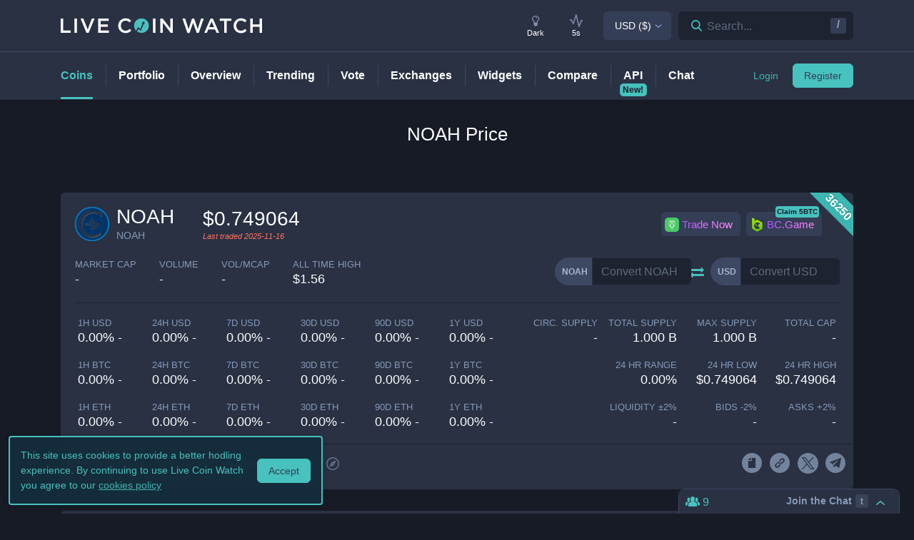

--- FILE ---
content_type: text/html; charset=utf-8
request_url: https://www.livecoinwatch.com/price/NOAH-_NOAH
body_size: 26185
content:
<!DOCTYPE html><html lang="en"><head><meta charSet="utf-8"/><meta name="viewport" content="width=device-width, initial-scale=1"/><title>NOAH (NOAH) live coin price, charts, markets &amp; liquidity</title><link rel="canonical" href="https://www.livecoinwatch.com/price/NOAH-_NOAH"/><meta property="og:url" content="https://www.livecoinwatch.com/price/NOAH-_NOAH"/><meta property="og:title" content="NOAH (NOAH) live coin price, charts, markets &amp; liquidity"/><meta property="og:ttl" content="2419200"/><meta name="twitter:title" content="NOAH (NOAH) live coin price, charts, markets &amp; liquidity"/><meta name="description" content="Track current NOAH prices in real-time with historical NOAH USD charts, liquidity, and volume. Get top exchanges, markets, and more."/><meta property="og:description" content="Track current NOAH prices in real-time with historical NOAH USD charts, liquidity, and volume. Get top exchanges, markets, and more."/><meta name="twitter:description" content="Track current NOAH prices in real-time with historical NOAH USD charts, liquidity, and volume. Get top exchanges, markets, and more."/><meta property="og:image" content="https://lcw.nyc3.cdn.digitaloceanspaces.com/production/currencies/64/_noah.png"/><meta name="twitter:image:src" content="https://lcw.nyc3.cdn.digitaloceanspaces.com/production/currencies/64/_noah.png"/><script type="application/ld+json">{"@context":"https://schema.org","@graph":[{"@type":"BreadcrumbList","itemListElement":[{"@type":"ListItem","position":1,"item":{"@type":"Website","@id":"https://www.livecoinwatch.com","name":"Coins"}},{"@type":"ListItem","position":2,"item":{"@type":"Website","@id":"https://www.livecoinwatch.com/price/NOAH-NOAH","name":"NOAH (NOAH)"}}]},{}]}</script><meta name="next-head-count" content="14"/><meta charSet="utf-8"/><meta http-equiv="x-ua-compatible" content="ie=edge"/><meta property="og:type" content="website"/><meta property="og:site_name" content="LiveCoinWatch"/><meta name="twitter:card" content="summary"/><meta name="twitter:site" content="@LiveCoinWatch"/><meta name="twitter:url" content="https://www.livecoinwatch.com"/><meta name="twitter:creator" content="@LiveCoinWatch"/><meta name="theme-color" content="#47c2be"/><link rel="preconnect" href="https://lcw.nyc3.cdn.digitaloceanspaces.com"/><link rel="manifest" href="/manifest.json"/><link rel="icon" href="/static/favicon.png" type="image/png"/><link rel="preload" href="/static/ft.woff2?v=3" as="font" type="font/woff2" crossorigin="anonymous"/><meta name="apple-itunes-app" content="app-id=1501388754"/><script async="" src="https://cdn.adx.ws/scripts/loader.js"></script><meta name="monetization" content="$coil.xrptipbot.com/Jgsl3HHISgu9oP9T2IwLOg"/><script>
    window.dataLayer = window.dataLayer || [];
    function gtag(){dataLayer.push(arguments);}
    gtag('js', new Date());
    gtag('config', 'G-1FMKS1KQKY', { 'send_page_view': true });
  </script><link rel="preload" href="/_next/static/css/909c9f5252efc7a5.css" as="style"/><link rel="stylesheet" href="/_next/static/css/909c9f5252efc7a5.css" data-n-g=""/><noscript data-n-css=""></noscript><script defer="" nomodule="" src="/_next/static/chunks/polyfills-c67a75d1b6f99dc8.js"></script><script src="/_next/static/chunks/webpack-39769e21f0ba04b5.js" defer=""></script><script src="/_next/static/chunks/framework-79bce4a3a540b080.js" defer=""></script><script src="/_next/static/chunks/main-6c4874ab5076bb95.js" defer=""></script><script src="/_next/static/chunks/pages/_app-eea62ca8d1336364.js" defer=""></script><script src="/_next/static/chunks/9386-8027c8b58f5977fa.js" defer=""></script><script src="/_next/static/chunks/4362-1bff9e065c14e1ef.js" defer=""></script><script src="/_next/static/chunks/4871-fdd3f95ad63c0122.js" defer=""></script><script src="/_next/static/chunks/4283-560d7691b8e141c0.js" defer=""></script><script src="/_next/static/chunks/6215-54f23e52a4691bd0.js" defer=""></script><script src="/_next/static/chunks/1099-9e81da5e30f277b2.js" defer=""></script><script src="/_next/static/chunks/107-3777332b12f8d09a.js" defer=""></script><script src="/_next/static/chunks/3304-52810a146923b5bf.js" defer=""></script><script src="/_next/static/chunks/4616-e7118719aa425f94.js" defer=""></script><script src="/_next/static/chunks/6242-cf8eacb71fec1f23.js" defer=""></script><script src="/_next/static/chunks/pages/price/%5Buri%5D-eacbcf1aa50a23a7.js" defer=""></script><script src="/_next/static/d39678d25ad61b4f2693d1a0be5951e6dfd91896/_buildManifest.js" defer=""></script><script src="/_next/static/d39678d25ad61b4f2693d1a0be5951e6dfd91896/_ssgManifest.js" defer=""></script></head><body id="body" class="dark-page"><div class="header-7195c77c48cc385a131"></div><div class="d-none" id="ga-tracking-id">G-1FMKS1KQKY</div><div id="__next" data-reactroot=""><div class="position-relative"><div class="content-hack"><div class="pt20 pb-0 main-h1-container"><div class="main-h1 coin-h1"><h1>NOAH<!-- --> Price</h1></div></div><main class="main main-inner"><div class="d-flex flex-column-reverse"><div><div class="container"><div class="filter-box border typical-box rounded-box px-main mb30 mb-mob-20"><div class="mb30 mb-mob-20"><div class="container"><div class="row row-15"><div class="col-12"><article class="post"><h2 class="mb20 pt20 text-center text-md-left">What is <!-- -->NOAH<!-- -->?</h2><div class="pbody-container"><p>NOAH (NOAH) is currently ranked as the #36250 cryptocurrency by market cap.  Today it reached a high of $0.749064, and now sits at null.</p></div></article></div></div></div></div></div></div><div class="container"><div class="filter-box border typical-box rounded-box px-main mb30 mb-mob-20"><div class="quick-table-container"><h2 class="mt-4">All About <!-- -->NOAH</h2><table class="quick-table"><tbody><tr><th class="table-item">Price in <!-- -->USD</th><td class="table-item price no-grow"><abbr class="quick-table-value" title="$"></abbr></td></tr><tr><th class="table-item">All-time high</th><td class="table-item price no-grow"><abbr class="quick-table-value" title="$1.5630">$1.5630</abbr></td></tr><tr><th class="table-item">Market Cap</th><td><abbr class="quick-table-value" title="-">-</abbr></td></tr><tr><th class="table-item">24h Volume</th><td><abbr class="quick-table-value" title="-">-</abbr></td></tr><tr><th class="table-item">Contract Address</th><td class="table-item price no-grow"><abbr class="quick-table-value" title="TNwZuWMhqfbW5ChViJ9sDiD662U2SFnVqZ">TNwZuWMhqfbW5ChViJ9sDiD662U2SFnVqZ</abbr></td></tr><tr><th class="table-item">ETH Address</th><td class="table-item price no-grow"><abbr class="quick-table-value" title="-">-</abbr></td></tr><tr><th class="table-item">BSC Address</th><td class="table-item price no-grow"><abbr class="quick-table-value" title="-">-</abbr></td></tr></tbody></table></div></div></div></div><div><div class="mb30 mb-mob-20"><div class="container"><div class="rounded-box typical-box border px-main coin-section coin-section-tall"><div class="d-block d-sm-none"><div><div></div><div style="z-index:999999999"><div class="header-line coin-tab-row rounded-box"><a class="mx-auto" aria-label="Price Tag"><span class="typical-link coin-tab coin-tab-active">Price</span></a><span class="border-line"></span><a class="mx-auto" aria-label="Charts Tag"><span class="typical-link coin-tab">Charts</span></a><span class="border-line"></span><a class="mx-auto" aria-label="Social Tag"><span class="typical-link coin-tab">Social</span></a><span class="border-line"></span><a class="mx-auto" aria-label="About Tag"><span class="typical-link coin-tab">About</span></a><span class="border-line invisible"></span><a class="mx-auto invisible" aria-label="All Tag"><span class="typical-link coin-tab">All</span></a></div></div></div></div><section><div class="label-box-right"><span>36250</span></div><div class="coin-tools"><div class="center-between w-100 coin-row"><div class="official-name"><div class="item-logo-wrap d-table"><div class="item-logo"><picture><source srcSet="https://lcw.nyc3.cdn.digitaloceanspaces.com/production/currencies/64/_noah.webp" type="image/webp"/><source srcSet="https://lcw.nyc3.cdn.digitaloceanspaces.com/production/currencies/64/_noah.png" type="image/png"/><img class="bordered-img mt-0" src="https://lcw.nyc3.cdn.digitaloceanspaces.com/production/currencies/64/_noah.png" alt="_NOAH price logo" width="48" height="48"/></picture></div></div><div class="price-container"><h2 class="coin-name">NOAH</h2><p class="rate mb0 ml10">NOAH</p></div><div class="cion-item coin-price-large"><span class="price">$0.749064</span><p class="rate mb0 font-italic last-traded">Last traded <!-- -->2025-11-16</p></div></div><div class="d-none d-lg-flex col-7 col-xl-6 justify-content-center justify-content-lg-end p-0 mr-4"><div class="sponsor-button-container"><div class="sponsor-button-item position-relative"><a id="uphold-referral-coin-desktop" href="https://uphold.sjv.io/anVJvQ" class="btn btn-light btn-light-border sponsor-button sponsor-button-img" target="_blank" rel="nofollow noopener noreferrer"><span class="d-flex flex-row align-items-center"><img class="fallback-missing-img" src="https://lcw.nyc3.cdn.digitaloceanspaces.com/production/sponsoredimages/uphold.png" alt="uphold-referral-coin-desktop"/><span class="label party-parrot-fg">Trade Now</span></span></a></div><div class="sponsor-button-item position-relative"><a id="bcgame-2025-0031-coin-desktop" href="https://bcgm1.com/i-5pfq3t0n-n/?p=/login/regist" class="btn btn-light btn-light-border sponsor-button sponsor-button-img" target="_blank" rel="nofollow noopener noreferrer"><span class="d-flex flex-row align-items-center"><img class="fallback-missing-img" src="https://lcw.nyc3.cdn.digitaloceanspaces.com/production/sponsoredimages/bcgame.png" alt="bcgame-2025-0031-coin-desktop"/><span class="label party-parrot-fg">BC.Game</span></span></a><span class="sponsor-button-badge">Claim 5BTC</span></div></div></div></div><div class="d-lg-flex w-100 justify-content-between coin-row align-items-center pb-md-3 pb-lg-0 d-block"><div class="justify-content-around justify-content-lg-start d-flex pt15"><div class="coin-rate coin-stats-top-row coin-stats-mobile justify-content-around justify-content-lg-start w-100"><div class="cion-item text-left text-sm-center text-lg-left first-row-col"><div class="d-flex flex-row"><label>market cap</label></div><span class="price no-grow">-</span></div><div class="cion-item text-center text-lg-left first-row-col"><label>volume</label><span class="price no-grow">-</span></div><div class="cion-item text-right text-sm-center text-lg-left first-row-col"><label>Vol/MCap</label><span class="percent no-grow">-</span></div><div class="cion-item d-block d-sm-none d-md-block d-lg-none text-center second-row-col"><label>total cap</label><span class="price no-grow">-</span></div><div class="cion-item text-center text-lg-left second-row-col"><label>ALL TIME HIGH</label><span>$1.56</span></div></div></div><div class="d-flex pt-md-3 ml10"><div class="d-flex convertation-box justify-content-center mx-auto mb-0 pt-1"><div class="d-inline-flex"><div class="input-group input-group-flex align-items-stretch change-currency"><label class="input-group-prepend d-flex"><span class="input-group-text">NOAH</span><input type="text" value="" placeholder="Convert NOAH" class="form-control fc-grey conversion-input form-control"/></label></div><span class="ft-arrows pt-1"></span><div class="input-group input-group-flex align-items-stretch change-currency"><label class="input-group-prepend d-flex"><span class="input-group-text">USD</span><input type="text" value="" placeholder="Convert USD" class="form-control fc-grey conversion-input form-control"/></label></div></div></div></div></div></div><div class="flex-column-reverse flex-md-row justify-content-between coin-stats-mobile mb20 d-flex"><div class="d-flex flex-column col-md-6 col-xl-7 px-0"><div class="d-flex flex-row text-center text-md-left mt20"><div class="col-lg-3 col-xl-2 px-0 py-1 py-md-0"><div class="cion-item px-1"><label>1h USD</label><span class="percent d-none d-lg-block">0.00% -</span><span class="percent d-block d-lg-none">0.0% -</span></div></div><div class="col-lg-3 col-xl-2 px-0 py-1 py-md-0"><div class="cion-item px-1"><label>24h USD</label><span class="percent d-none d-lg-block">0.00% -</span><span class="percent d-block d-lg-none">0.0% -</span></div></div><div class="col-lg-3 col-xl-2 px-0 py-1 py-md-0"><div class="cion-item px-1"><label>7d USD</label><span class="percent d-none d-lg-block">0.00% -</span><span class="percent d-block d-lg-none">0.0% -</span></div></div><div class="col-lg-3 col-xl-2 px-0 py-1 py-md-0"><div class="cion-item px-1"><label>30d USD</label><span class="percent d-none d-lg-block">0.00% -</span><span class="percent d-block d-lg-none">0.0% -</span></div></div><div class="d-none d-xl-block col-2 px-0 py-0"><div class="cion-item px-1"><label>90d USD</label><span class="percent d-none d-lg-block">0.00% -</span><span class="percent d-block d-lg-none">0.0% -</span></div></div><div class="d-none d-xl-block col-2 px-0 py-0"><div class="cion-item px-1"><label>1y USD</label><span class="percent d-none d-lg-block">0.00% -</span><span class="percent d-block d-lg-none">0.0% -</span></div></div></div><div class="d-flex flex-row text-center text-md-left mt20"><div class="col-lg-3 col-xl-2 px-0 py-1 py-md-0"><div class="cion-item px-1"><label>1h BTC</label><span class="percent d-none d-lg-block">0.00% -</span><span class="percent d-block d-lg-none">0.0% -</span></div></div><div class="col-lg-3 col-xl-2 px-0 py-1 py-md-0"><div class="cion-item px-1"><label>24h BTC</label><span class="percent d-none d-lg-block">0.00% -</span><span class="percent d-block d-lg-none">0.0% -</span></div></div><div class="col-lg-3 col-xl-2 px-0 py-1 py-md-0"><div class="cion-item px-1"><label>7d BTC</label><span class="percent d-none d-lg-block">0.00% -</span><span class="percent d-block d-lg-none">0.0% -</span></div></div><div class="col-lg-3 col-xl-2 px-0 py-1 py-md-0"><div class="cion-item px-1"><label>30d BTC</label><span class="percent d-none d-lg-block">0.00% -</span><span class="percent d-block d-lg-none">0.0% -</span></div></div><div class="d-none d-xl-block col-2 px-0 py-0"><div class="cion-item px-1"><label>90d BTC</label><span class="percent d-none d-lg-block">0.00% -</span><span class="percent d-block d-lg-none">0.0% -</span></div></div><div class="d-none d-xl-block col-2 px-0 py-0"><div class="cion-item px-1"><label>1y BTC</label><span class="percent d-none d-lg-block">0.00% -</span><span class="percent d-block d-lg-none">0.0% -</span></div></div></div><div class="d-flex flex-row text-center text-md-left mt20"><div class="col-lg-3 col-xl-2 px-0 py-1 py-md-0"><div class="cion-item px-1"><label>1h ETH</label><span class="percent d-none d-lg-block">0.00% -</span><span class="percent d-block d-lg-none">0.0% -</span></div></div><div class="col-lg-3 col-xl-2 px-0 py-1 py-md-0"><div class="cion-item px-1"><label>24h ETH</label><span class="percent d-none d-lg-block">0.00% -</span><span class="percent d-block d-lg-none">0.0% -</span></div></div><div class="col-lg-3 col-xl-2 px-0 py-1 py-md-0"><div class="cion-item px-1"><label>7d ETH</label><span class="percent d-none d-lg-block">0.00% -</span><span class="percent d-block d-lg-none">0.0% -</span></div></div><div class="col-lg-3 col-xl-2 px-0 py-1 py-md-0"><div class="cion-item px-1"><label>30d ETH</label><span class="percent d-none d-lg-block">0.00% -</span><span class="percent d-block d-lg-none">0.0% -</span></div></div><div class="d-none d-xl-block col-2 px-0 py-0"><div class="cion-item px-1"><label>90d ETH</label><span class="percent d-none d-lg-block">0.00% -</span><span class="percent d-block d-lg-none">0.0% -</span></div></div><div class="d-none d-xl-block col-2 px-0 py-0"><div class="cion-item px-1"><label>1y ETH</label><span class="percent d-none d-lg-block">0.00% -</span><span class="percent d-block d-lg-none">0.0% -</span></div></div></div></div><div class="d-flex flex-column col-md-6 col-xl-5 px-0 align-items-end"><div class="d-flex flex-row w-100 mt20"><div class="cion-item col-md-4 col-lg-3 px-1 py-1 py-md-0 text-left text-sm-center text-md-right"><label>circ. supply</label><span class="price no-grow">-</span></div><div class="cion-item col-md-4 col-lg-3 px-1 py-1 py-md-0 text-center text-md-right"><label>total supply</label><span class="price no-grow">1.000 B</span></div><div class="cion-item col-md-4 col-lg-3 px-1 py-1 py-md-0 text-right text-sm-center text-md-right"><label>max supply</label><span class="price no-grow">1.000 B</span></div><div class="cion-item d-none d-sm-block d-md-none d-lg-block text-center text-md-right col-md-3 px-1 py-1 py-md-0"><label>total cap</label><span class="price no-grow">-</span></div></div><div class="d-flex flex-row w-100 justify-content-end mt20"><div class="cion-item col-md-4 col-xl-3 px-1 py-1 py-md-0 text-left text-sm-center text-md-right"><label>24 HR RANGE</label><span>0.00<!-- -->%</span></div><div class="cion-item col-md-4 col-xl-3 px-1 py-1 py-md-0 text-center text-md-right"><label>24 HR LOW</label><span>$<!-- -->0.749064</span></div><div class="cion-item col-md-4 col-xl-3 px-1 py-1 py-md-0 text-right text-sm-center text-md-right"><label>24 HR high</label><span>$<!-- -->0.749064</span></div></div><div class="flex-row w-100 mt20 d-flex justify-content-end"><div class="cion-item col-md-4 col-xl-3 px-1 py-1 py-md-0 text-left text-sm-center text-md-right"><label>Liquidity ±<!-- -->2<!-- -->%</label><span>-</span></div><div class="cion-item px-1 py-1 py-md-0 text-center col-md-4 col-xl-3 text-md-right"><label>Bids -<!-- -->2<!-- -->%</label><span>-</span></div><div class="cion-item px-1 py-1 py-md-0 text-right text-sm-center col-md-4 col-xl-3 text-md-right"><label>Asks +<!-- -->2<!-- -->%</label><span>-</span></div></div></div></div><div class="coin-page-mobile-sponsored d-flex"><div class="sponsor-button-container"><div class="sponsor-button-item position-relative"><a id="uphold-referral-coin-mobile" href="https://uphold.sjv.io/anVJvQ" class="btn btn-light btn-light-border sponsor-button sponsor-button-img" target="_blank" rel="nofollow noopener noreferrer"><span class="d-flex flex-row align-items-center"><img class="fallback-missing-img" src="https://lcw.nyc3.cdn.digitaloceanspaces.com/production/sponsoredimages/uphold.png" alt="uphold-referral-coin-mobile"/><span class="label party-parrot-fg">Trade Now</span></span></a></div><div class="sponsor-button-item position-relative"><a id="bcgame-2025-0031-coin-mobile" href="https://bcgm1.com/i-5pfq3t0n-n/?p=/login/regist" class="btn btn-light btn-light-border sponsor-button sponsor-button-img" target="_blank" rel="nofollow noopener noreferrer"><span class="d-flex flex-row align-items-center"><img class="fallback-missing-img" src="https://lcw.nyc3.cdn.digitaloceanspaces.com/production/sponsoredimages/bcgame.png" alt="bcgame-2025-0031-coin-mobile"/><span class="label party-parrot-fg">BC.Game</span></span></a><span class="sponsor-button-badge">Claim 5BTC</span></div></div></div><div class=""><div class="typical-box-footer currency-tools d-flex pl-0 pr-1"><div class="row-around bordered-item coin-stats-footer-medium"><div class="coin-vote"><div class="upvote"><svg xmlns="http://www.w3.org/2000/svg" xml:space="preserve" style="enable-background:new 0 0 481.8 484.2" viewBox="0 0 481.8 484.2"><path d="M462.9 332.3c-3.4 7-10.5 11.5-18.3 11.5h-92.9v102.7c-.2 11.2-9.3 20.2-20.5 20.5H153.1c-11.3 0-20.5-9.2-20.5-20.5V343.8H38.5c-7.8-.1-14.8-4.6-18.3-11.5-4.1-6.5-4.1-14.8 0-21.3L223.4 26.4c5.7-9.2 17.8-12 27-6.2 2.5 1.6 4.6 3.7 6.2 6.2L459.9 311c5.1 6 6.2 14.3 3 21.3" style="stroke-width:30;stroke-miterlimit:10"></path></svg></div><div class="downvote"><svg xmlns="http://www.w3.org/2000/svg" viewBox="0 0 477.62 479.82"><path d="M16.8 149.65a20.442 20.442 0 0 1 18.32-11.5h92.89V35.46c.22-11.2 9.25-20.23 20.46-20.46h178.12c11.3 0 20.46 9.16 20.46 20.46v102.7h94.18c7.78.13 14.84 4.56 18.32 11.5a20.022 20.022 0 0 1 0 21.3L256.29 455.62c-5.74 9.18-17.84 11.97-27.02 6.22a19.651 19.651 0 0 1-6.22-6.22L19.79 170.96c-5.04-5.92-6.21-14.23-2.98-21.3Z" style="stroke-miterlimit:10;stroke-width:30"></path></svg></div></div><div class="border-line d-none d-md-block ml-2 mr-1"></div><a id="coin-favorite-button-medium" class="nav-link sort-link footer-item coin-nav-link coin-nav-link-favorites text-left medium" aria-label="Add or remove from favorites"><span><i class="mr-1 ft-heart"></i><span class="sort-text">4</span></span></a><span class="border-line d-block coin-stats-footer-divider"></span><div class="align-items-center address-dropdown address-dropdown-empty"><div class="dropdown dropdown-select dropdown"><button type="button" aria-haspopup="true" aria-expanded="false" class="d-flex flex-row btn btn-light btn-light-border pl-0 btn btn-secondary"><span class="d-none d-md-flex"><div class="address-block footer-item"><div class="intersection-visible-wrapper"><div style="width:22px;height:22px"></div></div><span title="TNwZuWMhqfbW5ChViJ9sDiD662U2SFnVqZ" class="address mb0 ml-1">TNwZuW...nVqZ</span><div class="copy-address"><svg xmlns="http://www.w3.org/2000/svg" xml:space="preserve" width="18" height="18" fill="#8699b8" style="enable-background:new 0 0 561 561" viewBox="0 0 561 561"><path d="M395.25 0h-306c-28.05 0-51 22.95-51 51v357h51V51h306zm76.5 102h-280.5c-28.05 0-51 22.95-51 51v357c0 28.05 22.95 51 51 51h280.5c28.05 0 51-22.95 51-51V153c0-28.05-22.95-51-51-51m0 408h-280.5V153h280.5z"></path></svg></div><a class="copy-address" href="https://tronscan.org/#/token20/TNwZuWMhqfbW5ChViJ9sDiD662U2SFnVqZ" target="_blank" rel="nofollow noopener noreferrer" aria-label="Open in block explorer"><svg xmlns="http://www.w3.org/2000/svg" xml:space="preserve" width="18" height="18" fill="#8699b8" style="enable-background:new 0 0 490.667 490.667" viewBox="0 0 490.667 490.667"><path d="M245.333 0C110.059 0 0 110.059 0 245.333s110.059 245.333 245.333 245.333 245.333-110.059 245.333-245.333S380.608 0 245.333 0m0 448c-111.744 0-202.667-90.923-202.667-202.667S133.589 42.667 245.333 42.667 448 133.589 448 245.333 357.077 448 245.333 448"></path><path d="M359.552 131.136c-3.093-3.115-7.765-4.011-11.755-2.261l-149.333 64c-2.517 1.067-4.523 3.093-5.611 5.611l-64 149.333a10.653 10.653 0 0 0 2.261 11.755 10.82 10.82 0 0 0 7.552 3.093c1.408 0 2.837-.299 4.203-.853l149.333-64a10.761 10.761 0 0 0 5.611-5.611l64-149.333a10.687 10.687 0 0 0-2.261-11.734M245.333 266.667c-11.755 0-21.333-9.579-21.333-21.333 0-11.755 9.579-21.333 21.333-21.333 11.755 0 21.333 9.579 21.333 21.333.001 11.754-9.578 21.333-21.333 21.333"></path></svg></a></div></span><span class="d-flex d-md-none"><div class="address-block footer-item"><div class="intersection-visible-wrapper"><div style="width:22px;height:22px"></div></div><span title="TNwZuWMhqfbW5ChViJ9sDiD662U2SFnVqZ" class="address mb0 ml-1">TNwZuW...nVqZ</span><div class="copy-address"><svg xmlns="http://www.w3.org/2000/svg" xml:space="preserve" width="18" height="18" fill="#8699b8" style="enable-background:new 0 0 561 561" viewBox="0 0 561 561"><path d="M395.25 0h-306c-28.05 0-51 22.95-51 51v357h51V51h306zm76.5 102h-280.5c-28.05 0-51 22.95-51 51v357c0 28.05 22.95 51 51 51h280.5c28.05 0 51-22.95 51-51V153c0-28.05-22.95-51-51-51m0 408h-280.5V153h280.5z"></path></svg></div><a class="copy-address" href="https://tronscan.org/#/token20/TNwZuWMhqfbW5ChViJ9sDiD662U2SFnVqZ" target="_blank" rel="nofollow noopener noreferrer" aria-label="Open in block explorer"><svg xmlns="http://www.w3.org/2000/svg" xml:space="preserve" width="18" height="18" fill="#8699b8" style="enable-background:new 0 0 490.667 490.667" viewBox="0 0 490.667 490.667"><path d="M245.333 0C110.059 0 0 110.059 0 245.333s110.059 245.333 245.333 245.333 245.333-110.059 245.333-245.333S380.608 0 245.333 0m0 448c-111.744 0-202.667-90.923-202.667-202.667S133.589 42.667 245.333 42.667 448 133.589 448 245.333 357.077 448 245.333 448"></path><path d="M359.552 131.136c-3.093-3.115-7.765-4.011-11.755-2.261l-149.333 64c-2.517 1.067-4.523 3.093-5.611 5.611l-64 149.333a10.653 10.653 0 0 0 2.261 11.755 10.82 10.82 0 0 0 7.552 3.093c1.408 0 2.837-.299 4.203-.853l149.333-64a10.761 10.761 0 0 0 5.611-5.611l64-149.333a10.687 10.687 0 0 0-2.261-11.734M245.333 266.667c-11.755 0-21.333-9.579-21.333-21.333 0-11.755 9.579-21.333 21.333-21.333 11.755 0 21.333 9.579 21.333 21.333.001 11.754-9.578 21.333-21.333 21.333"></path></svg></a></div></span></button></div></div><input type="hidden"/><span class="border-line d-block d-lg-none coin-stats-footer-divider"></span><div class="d-block d-lg-none"><a class="nav-link sort-link footer-item coin-nav-link coin-nav-link-links text-center medium" aria-label="View more links"><span><i class="ft-url typoicon"></i><span class="sort-text"><span>Links</span></span></span></a></div><div class="coin-stats-footer-small"><a id="coin-favorite-button-small" class="nav-link sort-link footer-item coin-nav-link coin-nav-link-favorites text-left small" aria-label="Add or remove from favorites"><span><i class="mr-1 ft-heart"></i><span class="sort-text">4</span></span></a><a class="nav-link sort-link footer-item coin-nav-link coin-nav-link-links text-center small" aria-label="View more links"><span><i class="ft-url typoicon"></i><span class="sort-text"><span>Links</span></span></span></a></div></div><div class="d-none d-lg-flex ml-auto"><ul class="list-inline data-icons-list p-0 m-0"><li class="d-inline-flex"><a class="icon-item social-item lcw" target="_blank" href="https://noahtechcompany.gitbook.io/noahtech/" rel="nofollow noopener noreferrer" title="NOAH whitepaper"><i class="ft-whitepaper-circled"></i></a></li><li class="d-inline-flex"><a class="icon-item social-item lcw" target="_blank" href="https://noahtechcoin.com/" rel="nofollow noopener noreferrer" title="NOAH website"><i class="ft-link"></i></a></li><li class="d-inline-flex"><a class="icon-item social-item twitter" target="_blank" href="https://twitter.com/NoahTech8/" rel="nofollow noopener noreferrer" title="NOAH X"><svg xmlns="http://www.w3.org/2000/svg" viewBox="0 0 962.66 962.66"><path d="m261.46 240.84 359.72 480.97h81.46L342.92 240.84z"></path><path d="M481.33 0C215.5 0 0 215.5 0 481.33s215.5 481.33 481.33 481.33 481.33-215.5 481.33-481.33S747.16 0 481.33 0m120.63 760.19L438.19 541.21l-202.7 218.98h-52.11L414.9 510.08 184.83 202.46h177.32l150.83 201.67 186.67-201.67h52.11l-215.5 232.81 243.02 324.92z"></path></svg></a></li><li class="d-inline-flex"><a class="icon-item social-item telegram" target="_blank" href="https://t.me/noahtechcoin" rel="nofollow noopener noreferrer" title="NOAH telegram"><i class="ft-telegram"></i></a></li></ul></div></div></div></section></div></div></div><div class="container"><div class="filter-box border typical-box rounded-box px-main mb30 mb-mob-20"><div class="d-none d-sm-block"><section class="price-tabs-wrap"><div class="d-flex flex-column flex-lg-row align-items-center"><h2 class="d-flex" id="price-chart">NOAH<!-- --> Price Chart</h2><div class="user-tab-wrap inlined d-flex align-items-center ml-lg-auto mb-0 pt10 pt-lg-0"><ul class="nav nav-tabs d-flex d-md-inline-flex align-items-center ml-lg-auto nav nav-tabs"><li class="nav-item"><a class="active nav-link">24H</a></li><li class="nav-item"><a class="nav-link">7D</a></li><li class="nav-item"><a class="nav-link">30D</a></li><li class="nav-item"><a class="no-mobile nav-link">90D</a></li><li class="nav-item"><a class="nav-link">12M</a></li><li class="nav-item"><a class="no-mobile nav-link">YTD</a></li><li class="nav-item"><a class="nav-link">ALL</a></li><div class="dropdown dropdown-select date-range-picker-dropdown dropdown"><button type="button" aria-haspopup="true" aria-expanded="false" class="btn btn-secondary"><li class="nav-item"><a class="nav-link"><i class="ft-calendar"></i></a></li></button><div tabindex="-1" role="menu" aria-hidden="true" class="dropdown-menu dropdown-menu-datepicker rounded-box dropdown-menu dropdown-menu-right"></div></div></ul><div class="ml-auto d-none d-sm-block"><div class="ml20"><p class="d-none mb0 d-md-inline-block align-middle">Scale</p><ul class="nav nav-tabs d-flex d-md-inline-flex ml10 align-items-center nav nav-tabs"><li class="nav-item"><a class="active nav-link">Linear</a></li><li class="nav-item"><a class="nav-link">Log</a></li></ul></div></div><div class="ml-auto"><p class="d-none mb0 d-md-inline-block align-middle ml20">Currency</p><ul class="nav nav-tabs d-flex d-md-inline-flex ml10 align-items-center nav nav-tabs"><li class="nav-item"><a class="nav-link">USD</a></li></ul></div></div></div><div class="bigLoader coin-chart-loader"><div class="preloader"><div id="loader"></div></div></div></section></div><div class="row row-15 mt20 mb20 mb-mob-14"><div class="col-p-15 col-12"><div class="markets"><section><div class="d-flex flex-column flex-md-row justify-content-between"><div class="mr-0 mr-md-3"><h2 class="text-center text-md-left report-h2" id="markets">NOAH<!-- --> Markets</h2><a class="report-link">Report a missing market</a></div><div class="d-flex align-items-center justify-content-between justify-content-md-end"><div class="align-items-center "><div class="dropdown dropdown-select dropdown"><button type="button" aria-haspopup="true" aria-expanded="false" class="d-flex flex-row btn btn-light btn-light-border  dropdown-toggle btn btn-secondary"><span class="d-none d-md-flex">5 Entries</span><span class="d-flex d-md-none">5 Entries</span></button><div tabindex="-1" role="menu" aria-hidden="true" class="dropdown-menu rounded-box dropdown-menu"><div class="dropdown-content"><button type="button" tabindex="0" role="menuitem" class="d-flex align-items-center  dropdown-item"><span class="text-truncate">10 Entries</span></button><button type="button" tabindex="0" role="menuitem" class="d-flex align-items-center  dropdown-item"><span class="text-truncate">30 Entries</span></button></div></div></div></div><div class="search-box header-search-box d-md-flex ml10"><div class="input-group"><div class="input-group-prefix"><button class="btn" type="button" aria-label="Search markets"><i class="ft-search"></i></button><input type="text" value="" class="form-control inline-padding-dropdown coin-inner-search" placeholder="Filter By Exchange or Pair..."/></div></div></div></div></div><div class="d-flex flex-row col-12 px-0 pt-4"><div class="lcw-table-container market-table"><table class="lcw-table w-100"><thead><tr class="table-row table-heading"><th class="table-item" style="width:140px"><a class="d-flex w-100 align-items-center off text-left item-sort"><span>Market</span></a></th><th class="table-item" style="width:90px"><a class="d-flex w-100 align-items-center off text-left item-sort"><span>Exchange</span></a></th><th class="table-item" style="width:100px"><a class="d-flex w-100 align-items-center off text-right item-sort"><span>Price</span></a></th><th class="table-item" style="width:110px"><a class="d-flex w-100 align-items-center off text-right item-sort"><span>Volume 24h</span></a></th><th class="table-item" style="width:110px"><a class="d-flex w-100 align-items-center desc text-right item-sort"><span>Liquidity ±2%</span></a></th><th class="table-item" style="width:220px"><div class="d-flex w-100 align-items-center off text-right"><span>Market Depth</span></div></th><th class="table-item" style="width:80px"><div class="d-flex w-100 align-items-center off text-right"><span></span></div></th></tr></thead><tbody><tr class="m-header table-sponsored"><td colSpan="7"><div class="sevioads" data-zone="d6376941-e1b9-4295-85ad-66c5c1ff38c0"></div></td></tr></tbody></table><p class="empty-table-message p-body">No coins found for filter criteria. Try editing filters or turning off favorites.</p></div><div class="market-table-right-shadow"></div></div><div class="py20"><div class="table-nav py0"><nav class="pagination-wrap"><ul class="pagination justify-content-center mb0"><li class="page-item prev disabled"><a class="page-link"> <span>Previous</span></a></li><li class="page-item active"><a class="page-link">1</a></li><li class="page-item next disabled"><a class="page-link"><span>Next</span></a></li></ul></nav></div></div></section></div></div></div></div></div><div class="container d-none d-sm-block"><div class="filter-box border typical-box rounded-box px-main mb30 mb-mob-20"><section class="price-tabs-wrap"><div class="intersection-visible-wrapper"><div class="d-flex flex-column flex-lg-row align-items-center"><h2 class="d-flex" id="depth-chart">NOAH<!-- --> Depth Chart</h2><div class="user-tab-wrap inlined d-flex align-items-center ml-lg-auto mb-0 pt10 pt-lg-0"><p class="d-none mb0 d-md-inline-block ml-lg-auto ">Zoom</p><ul class="nav nav-tabs d-flex d-md-inline-flex ml20 align-items-center nav nav-tabs"><li class="nav-item"><a class="nav-link">0.5<!-- -->%</a></li><li class="nav-item"><a class="nav-link">1<!-- -->%</a></li><li class="nav-item"><a class="active nav-link">2<!-- -->%</a></li></ul><div class="ml-auto"><div class="ml20"><p class="d-none mb0 d-md-inline-block align-middle">Scale</p><ul class="nav nav-tabs d-flex d-md-inline-flex ml10 align-items-center nav nav-tabs"><li class="nav-item"><a class="active nav-link">Linear</a></li><li class="nav-item"><a class="nav-link">Log</a></li></ul></div></div></div></div><div class="flex-row w-100 mt20 d-flex"><div class="cion-item px-1 py-1 py-md-0 text-center text-center col-6"><label>Bids -<!-- -->2<!-- -->%</label><span>-</span></div><div class="cion-item px-1 py-1 py-md-0 text-right text-sm-center text-center col-6"><label>Asks +<!-- -->2<!-- -->%</label><span>-</span></div></div><div class="bigLoader coin-depth-loader"><div class="preloader"><div id="loader"></div></div></div></div></section><section class="pt-3"><div class="d-flex flex-column flex-md-row align-items-center justify-content-center justify-content-md-between"><h2 class="text-center text-md-left" id="breakdown">NOAH<!-- --> Breakdown</h2><div class="d-flex flex-row ml-auto"><div class="d-flex"><div class="d-md-inline-flex dropdown dropdown-select dropdown"><button type="button" aria-haspopup="true" aria-expanded="false" class="btn btn-light btn-light-border dropdown-toggle dropdown-toggle btn btn-secondary">Volume</button><div tabindex="-1" role="menu" aria-hidden="true" class="dropdown-menu rounded-box dropdown-menu"><div class="dropdown-content"><button type="button" tabindex="0" role="menuitem" class="dropdown-item">Liquidity</button></div></div></div></div><div class="d-flex ml10"><div class="d-md-inline-flex dropdown dropdown-select dropdown"><button type="button" aria-haspopup="true" aria-expanded="false" class="btn btn-light btn-light-border dropdown-toggle dropdown-toggle btn btn-secondary">Exchanges</button><div tabindex="-1" role="menu" aria-hidden="true" class="dropdown-menu rounded-box dropdown-menu"><div class="dropdown-content"><button type="button" tabindex="0" role="menuitem" class="dropdown-item">All Pairs</button><button type="button" tabindex="0" role="menuitem" class="dropdown-item">Fiat Pairs</button><button type="button" tabindex="0" role="menuitem" class="dropdown-item">Crypto Pairs</button></div></div></div></div></div></div><div class="widget py-3"><div class="preloader"><div id="loader"></div></div><div class="d-none" style="width:100%;height:300px"></div></div></section></div></div><div class="container d-none d-sm-block"><div class="filter-box border typical-box rounded-box px-main mb30 mb-mob-20"><div class="mb30 mb-mob-20"><div class="container"><div class="row row-15"><section class="col-12"><div class="mb20 pt20"><h2 class="text-center text-md-left" id="about">About <!-- -->NOAH</h2></div><div class="row row-10"><div class="intersection-visible-wrapper"></div><div class="col-md-12 col-p-10"><ul class="list-inline data-list border-bottom-0"><li class="center-between border-bottom-0"><p><b>Categories</b></p><div class="d-flex flex-column flex-sm-row align-items-md-center"><p class="pl15 small subtext text-right text-md-center">Commodities</p><p class="pl15 small subtext text-right text-md-center">Energy</p></div></li></ul></div><div class="col-md-4 col-p-10"><ul class="list-inline data-list"><li class="center-between"><p><b>Asset Type</b></p><p>-</p></li><li class="center-between"><p><b>Proof</b></p><p>-</p></li><li class="center-between"><p><b>Hash</b></p><p>-</p></li><li class="center-between d-none d-md-flex"><p><b>Total Transfers</b></p><p>-</p></li><li class="center-between d-none d-md-flex"><p><b>Holders</b></p><p>-</p></li></ul></div><div class="col-md-4 col-p-10"><ul class="list-inline data-list"><li class="center-between"><p><b>Mineable</b></p><p>-</p></li><li class="center-between"><p><b>Premined</b></p><p>-</p></li><li class="center-between"><p><b>Inflation</b></p><p><time>-</time></p></li><li class="center-between"><p><b>Jurisdiction</b></p><p>-</p></li><li class="center-between d-none d-md-flex"><p><b>Hard Cap</b></p><p>-</p></li></ul></div><div class="col-md-4 col-p-10"><ul class="list-inline data-list"><li class="center-between"><p><b>ICO Price (USD)</b></p><p>-</p></li><li class="center-between d-none d-md-flex"><p><b>ICO Price (ETH)</b></p><p>-</p></li><li class="center-between d-none d-md-flex"><p><b>ICO Price (BTC)</b></p><p>-</p></li><li class="center-between d-none d-md-flex"><p><b>ICO Start Date</b></p><p>-</p></li><li class="center-between d-none d-md-flex"><p><b>ICO End Date</b></p><p>-</p></li><li class="center-between d-none d-md-flex"><p><b>Total USD Raised</b></p><p>-</p></li></ul></div></div></section></div></div></div></div></div><div class="container d-none d-sm-block"><div class="filter-box border typical-box rounded-box px-main mb30 mb-mob-20"><div class="social-feed-container"><div class="intersection-visible-wrapper"><div class="row row-15 pt20"><section class="col-lg-6 col-p-15 col-12"><div class="social-feed preloader"><div id="loader"></div></div></section><section class="col-lg-6 col-p-15 col-12 mt-4 mt-lg-0"><div class="social-feed preloader"><div id="loader"></div></div></section></div></div></div></div></div><div class="container d-none d-sm-block"><div class="filter-box border typical-box rounded-box px-main mb30 mb-mob-20 pt20" style="position:static"><div class="intersection-visible-wrapper"></div></div></div></div></div></main><div class="ads-bottom-container"></div><div class="trollbox-container"><div class="trollbox"><a class="trollbox-link"><div class="trollbox-header trollbox-collapsed"><i class="ft-team"></i>9<div class="ml-auto trollbox-close-button trollbox-collapsed"><p class="trollbox-join mr-3"><b>Join the Chat</b><span class="trollbox-hotkey">t</span></p><i class="ft-arrow_main"></i></div></div></a></div></div><footer class="footer"><div class="footer-nav-row box-border py30"><div class="container"><div class="row user-gap-mob"><div class="col col-md-3 col-lg-3 user-gap-mob"><div class="footer-col-wrap"><h2 class="footer-nav-title mb20">Menu</h2><ul class="footer-nav list-inline"><li><a class="footer-nav-item" href="/" target="_self">Coins</a></li><li><a class="footer-nav-item" href="/portfolio" target="_self">Portfolio</a></li><li><a class="footer-nav-item" href="/crypto-market-cap" target="_self">Overview</a></li><li><a class="footer-nav-item" href="/trending" target="_self">Trending</a></li><li><a class="footer-nav-item" href="/vote" target="_self">Vote</a></li><li><a class="footer-nav-item" href="/exchanges" target="_self">Exchanges</a></li><li><a class="footer-nav-item" href="/widgets" target="_self">Widgets</a></li><li><a class="footer-nav-item" href="/tools/compare" target="_self">Compare</a></li><li><a class="footer-nav-item" href="/tools/api" target="_self">API</a></li><li><a class="footer-nav-item">Chat</a></li></ul></div></div><div class="col col-md-3 col-lg-3 user-gap-mob"><div class="footer-col-wrap"><h2 class="footer-nav-title mb20">Live Coin Watch</h2><ul class="footer-nav list-inline"><li><a class="footer-nav-item" href="/mobile-apps">Mobile Apps</a></li><li><a class="footer-nav-item" href="/tools/convert/BTC-USD">Conversion Tool</a></li><li><a class="footer-nav-item" href="/all-coins">All Coins</a></li><li><a class="footer-nav-item" href="/requests/coin">Request a Coin</a></li><li><a class="footer-nav-item" href="/requests/exchange">Request an Exchange</a></li><li><a class="footer-nav-item" href="mailto:contact@livecoinwatch.com?cc=danny@livecoinwatch.com">Report a Bug</a></li><li><a class="footer-nav-item" href="mailto:contact@livecoinwatch.com?cc=danny@livecoinwatch.com" rel="nofollow noopener noreferrer">Advertise</a></li><li><a class="footer-nav-item" href="/faq">About and FAQ</a></li><li><a class="footer-nav-item" href="https://lcw.nyc3.cdn.digitaloceanspaces.com/media/presskit.zip" rel="nofollow noopener noreferrer" target="_blank">Press Kit</a></li><li><a class="footer-nav-item" href="mailto:contact@livecoinwatch.com?cc=danny@livecoinwatch.com" rel="nofollow noopener noreferrer">Contact Us</a></li></ul></div></div><div class="col col-12 col-md-3 flex-lg-last user-gap-mob"><div class="footer-col-wrap"><h2 class="footer-nav-title mb20">About Us</h2><a class="footer-logo logo mb5" aria-label="Home" href="/"><div class="logo"><svg xmlns="http://www.w3.org/2000/svg" viewBox="0 0 273.7 20"><path fill="#4BC1BE" fill-rule="evenodd" d="M116.9 3c-.9-.9-1.9-1.6-3.1-2.1-1.2-.5-2.6-.8-4-.8-1.5 0-2.8.3-4 .8-1.2.5-2.3 1.2-3.2 2.1-.9.9-1.6 2-2.1 3.2-.5 1.2-.7 2.5-.7 3.8 0 1.3.2 2.6.7 3.8.5 1.2 1.1 2.2 2 3l2.8-5.1 2.8 2.8 3.1-7.4-1.3-.6 1.8-1.3 1.8-1.3.3 2.2.3 2.2-1.3-.6-4 9.5-3-2.9-1.9 3.6c.6.5 1.3.8 2 1.1 1.2.5 2.6.8 4 .8 1.5 0 2.8-.3 4-.8 2.4-1 4.3-2.9 5.2-5.3.5-1.2.7-2.5.7-3.8 0-1.3-.2-2.6-.7-3.8-.7-1.2-1.4-2.2-2.2-3.1" clip-rule="evenodd"></path><path fill="#141C1F" d="M0 19.7h13.6v-3.1H3.4V.3H0zM18.7.3v19.3h3.4V.3zm18 14.9L30.8.3H27l8 19.5h3L46 .3h-3.7zM65.2.3H50.9v19.3h14.5v-3H54.3v-5.2H64v-3h-9.7v-5h10.9zM149 13.7 138.6.3h-3.1v19.3h3.3V5.9l10.7 13.8h2.8V.3H149zm-53.1 2.9-2.2-2.2c-.8.8-1.7 1.4-2.5 1.8-.8.5-1.9.7-3 .7-.9 0-1.8-.2-2.6-.5-.8-.4-1.5-.9-2-1.5-.6-.6-1-1.4-1.3-2.2-.3-.8-.5-1.7-.5-2.7 0-1 .2-1.9.5-2.7s.8-1.6 1.3-2.2c.6-.6 1.2-1.1 2-1.5.8-.4 1.6-.5 2.6-.5 1.1 0 2.1.2 3 .7.9.4 1.7 1 2.5 1.7L95.8 3c-.5-.4-.9-.8-1.5-1.2-.5-.4-1.1-.7-1.7-1-.6-.3-1.3-.5-2-.6-.7-.1-1.5-.2-2.4-.2-1.5 0-2.8.3-4 .8C83 1.3 81.9 2 81 2.9c-.9.9-1.6 2-2.1 3.2-.5 1.2-.7 2.5-.7 3.9s.2 2.7.7 3.9c.5 1.2 1.2 2.3 2.1 3.2.9.9 1.9 1.6 3.1 2.1 1.2.5 2.5.8 3.9.8.9 0 1.7-.1 2.5-.2.7-.2 1.4-.4 2.1-.7.6-.3 1.2-.7 1.8-1.1.5-.4 1-.9 1.5-1.4M125.5.3v19.3h3.4V.3zm48.3 14.4L169.2.4h-3.7l6.7 19.5h2.9l4.9-14 4.8 13.9h2.9L194.4.3h-3.6l-4.6 14.3L181.4.2h-2.9zm33-14.5h-3.1l-8.5 19.5h3.5l2-4.7h9.1l2 4.7h3.6zm1.7 11.8h-6.7l3.3-7.7zm17.3-8.5h6.1V.3h-15.7v3.1h6.1v16.2h3.4V3.5zm26.9 13.1-2.2-2.2c-.8.8-1.7 1.4-2.5 1.8-.8.5-1.9.7-3 .7-.9 0-1.8-.2-2.6-.5-.8-.4-1.5-.9-2-1.5-.6-.6-1-1.4-1.3-2.2-.3-.8-.5-1.7-.5-2.7 0-1 .2-1.9.5-2.7.3-.8.8-1.6 1.3-2.2.6-.6 1.2-1.1 2-1.5.8-.4 1.6-.5 2.6-.5 1.1 0 2.1.2 3 .7.9.4 1.7 1 2.5 1.7l2.2-2.5c-.5-.4-.9-.8-1.5-1.2-.5-.4-1.1-.7-1.7-1-.6-.3-1.3-.5-2-.6-.8-.1-1.6-.2-2.5-.2-1.5 0-2.8.3-4 .8-1.2.5-2.3 1.2-3.1 2.2-.9.9-1.6 2-2.1 3.2-.5 1.2-.7 2.5-.7 3.9s.2 2.7.7 3.9c.5 1.2 1.2 2.3 2.1 3.2.9.9 1.9 1.6 3.1 2.1 1.2.5 2.5.8 3.9.8.9 0 1.7-.1 2.5-.2.7-.2 1.4-.4 2.1-.7.6-.3 1.2-.7 1.8-1.1.4-.5.9-1 1.4-1.5m17.6-5.1v8.1h3.4V.3h-3.4v8h-9.2v-8h-3.4v19.3h3.4v-8.1z"></path></svg></div></a><p class="footer-descr">Complete cryptocurrency market coverage with live coin prices, charts and crypto market cap featuring<!-- --> <span class="nw">54605<!-- --> coins</span> on <span class="nw">964<!-- --> exchanges</span>.</p></div><div class="d-flex align-items-start"><ul class="list-inline social-list d-flex m-0 ml10 li-last0 justify-content-center justify-content-lg-right"><li><a class="social-item lcw typoicon" href="https://t.me/livecoinwatchofficial" target="_blank" rel="nofollow noopener noreferrer" aria-label="Join our Telegram group"> <span class="ft-telegram"></span></a></li><li><a class="social-item lcw typoicon" href="https://twitter.com/livecoinwatch" target="_blank" rel="nofollow noopener noreferrer" aria-label="Follow us on Twitter"> <i class="ft-twitter"></i></a></li><li><a class="icon-item social-item discord" target="_blank" href="https://discord.com/invite/Fpgau37kaC" rel="nofollow noopener noreferrer" aria-label="Join our Discord"><svg xmlns="http://www.w3.org/2000/svg" width="24" height="24" viewBox="0 0 1000 1000"><path d="M500 0C224 0 0 224 0 500s224 500 500 500 500-224 500-500S776 0 500 0M386 203h2l7 9c-128 36-186 92-186 92s15-8 41-20c76-34 136-43 161-45 4-1 8-1 12-1 43-6 92-7 143-2 67 8 139 28 213 68 0 0-56-53-176-90l9-11s97-2 199 74c0 0 102 185 102 412 0 0-60 103-216 108 0 0-26-30-47-57 93-26 128-84 128-84-29 19-57 32-81 41-36 15-70 25-103 31-68 12-130 9-183-1-40-8-75-19-104-30-16-7-34-15-52-24-2-2-4-3-6-4-1-1-2-1-3-2-13-7-20-12-20-12s34 56 124 83c-21 27-47 59-47 59-157-5-216-108-216-108 0-227 102-412 102-412 95-71 186-74 197-74m-18 264c-41 0-72 35-72 78s32 79 72 79 72-36 72-79c1-43-32-78-72-78m258 0c-40 0-72 35-72 78s32 79 72 79 72-36 72-79-32-78-72-78"></path></svg></a></li><li><a class="social-item lcw typoicon" href="https://www.facebook.com/livecoinwatch/" target="_blank" rel="nofollow noopener noreferrer" aria-label="Find us on Facebook"><i class="ft-facebook"></i></a></li></ul></div></div><div class="col col-12 col-md-3 flex-lg-last user-gap-mob"><div class="footer-col-wrap"><h2 class="footer-nav-title mb20 text-center text-md-left mobile-apps-footer-title">Mobile Apps</h2><div class="install-row"><a target="_blank" rel="nofollow noopener noreferrer" href="https://apps.apple.com/us/app/livecoinwatch/id1501388754"><img class="install-image" src="https://lcw.nyc3.cdn.digitaloceanspaces.com/production/graphics/app-store.png" alt="Available on the App Store" width="160" height="48"/></a><a target="_blank" rel="nofollow noopener noreferrer" href="https://play.google.com/store/apps/details?id=com.livecoinwatch.android"><img class="install-image" src="https://lcw.nyc3.cdn.digitaloceanspaces.com/production/graphics/google-play.png" alt="Get it on Google Play" width="160" height="48"/></a></div></div></div></div></div></div><div class="footer-services"><div class="container"><div class="d-flex align-items-center justify-content-sm-center justify-content-lg-between flex-wrap flex-lg-nowrap w100p"><p class="copy mb0 mx-auto mr-md-0">© <!-- -->2026<!-- --> Live Coin Watch LLC. <span>All Rights Reserved. </span></p><ul class="d-inline-flex list-inline policy ml20 small-nav-table bordered-list mr-md-auto mr-lg-auto mb0"><li class="bordered-item"><a class="policy-item" href="/legal/terms">Terms of Service</a></li><li class="bordered-item"><a class="policy-item" href="/legal/privacy">Privacy Policy</a></li></ul></div></div></div></footer><div class="banner-box-wrap left d-block"><div class="banner-box cookie-banner-box shadow-box banner-novelty ovh"><div class="banner-content"><div class="banner-info cookie-info d-flex align-items-center justify-content-center"><p class="text mb0">This site uses cookies to provide a better hodling experience. By continuing to use Live Coin Watch you agree to our<!-- --> <a class="cookie-link" href="/legal/privacy"><u>cookies policy</u></a></p><span class="btn btn-main btn-accept">Accept</span></div></div></div></div></div><div class="header-hack"><header class="header"><nav class="navbar page-main-nav"><div class="header-line box-border pb10 pt1 w-100"><div class="container mx-lg-auto"><div class="d-lg-flex d-lg-flex-row align-items-lg-center"><div class="d-flex justify-content-start align-items-center w-100 pr10 pr-lg-0"><button type="button" class="navbar-toggler d-lg-none navbar-toggler-right ml10 mr10 btn btn-secondary" aria-label="Menu"><span class="line"></span><span class="line"></span><span class="line"></span></button><div class="header-mobile navbar-collapse d-lg-none hide"><div class="header-mobile-container"><div class="box-border page-main-nav"><div class="mobile-page-style"><div class="d-flex justify-content-between header-line box-border p-3 w-100"><a class="logo main-logo" aria-label="Home" href="/"><div class="dt-logo"><svg xmlns="http://www.w3.org/2000/svg" viewBox="0 0 273.7 20"><path fill="#4BC1BE" fill-rule="evenodd" d="M116.9 3c-.9-.9-1.9-1.6-3.1-2.1-1.2-.5-2.6-.8-4-.8-1.5 0-2.8.3-4 .8-1.2.5-2.3 1.2-3.2 2.1-.9.9-1.6 2-2.1 3.2-.5 1.2-.7 2.5-.7 3.8 0 1.3.2 2.6.7 3.8.5 1.2 1.1 2.2 2 3l2.8-5.1 2.8 2.8 3.1-7.4-1.3-.6 1.8-1.3 1.8-1.3.3 2.2.3 2.2-1.3-.6-4 9.5-3-2.9-1.9 3.6c.6.5 1.3.8 2 1.1 1.2.5 2.6.8 4 .8 1.5 0 2.8-.3 4-.8 2.4-1 4.3-2.9 5.2-5.3.5-1.2.7-2.5.7-3.8 0-1.3-.2-2.6-.7-3.8-.7-1.2-1.4-2.2-2.2-3.1" clip-rule="evenodd"></path><path fill="#141C1F" d="M0 19.7h13.6v-3.1H3.4V.3H0zM18.7.3v19.3h3.4V.3zm18 14.9L30.8.3H27l8 19.5h3L46 .3h-3.7zM65.2.3H50.9v19.3h14.5v-3H54.3v-5.2H64v-3h-9.7v-5h10.9zM149 13.7 138.6.3h-3.1v19.3h3.3V5.9l10.7 13.8h2.8V.3H149zm-53.1 2.9-2.2-2.2c-.8.8-1.7 1.4-2.5 1.8-.8.5-1.9.7-3 .7-.9 0-1.8-.2-2.6-.5-.8-.4-1.5-.9-2-1.5-.6-.6-1-1.4-1.3-2.2-.3-.8-.5-1.7-.5-2.7 0-1 .2-1.9.5-2.7s.8-1.6 1.3-2.2c.6-.6 1.2-1.1 2-1.5.8-.4 1.6-.5 2.6-.5 1.1 0 2.1.2 3 .7.9.4 1.7 1 2.5 1.7L95.8 3c-.5-.4-.9-.8-1.5-1.2-.5-.4-1.1-.7-1.7-1-.6-.3-1.3-.5-2-.6-.7-.1-1.5-.2-2.4-.2-1.5 0-2.8.3-4 .8C83 1.3 81.9 2 81 2.9c-.9.9-1.6 2-2.1 3.2-.5 1.2-.7 2.5-.7 3.9s.2 2.7.7 3.9c.5 1.2 1.2 2.3 2.1 3.2.9.9 1.9 1.6 3.1 2.1 1.2.5 2.5.8 3.9.8.9 0 1.7-.1 2.5-.2.7-.2 1.4-.4 2.1-.7.6-.3 1.2-.7 1.8-1.1.5-.4 1-.9 1.5-1.4M125.5.3v19.3h3.4V.3zm48.3 14.4L169.2.4h-3.7l6.7 19.5h2.9l4.9-14 4.8 13.9h2.9L194.4.3h-3.6l-4.6 14.3L181.4.2h-2.9zm33-14.5h-3.1l-8.5 19.5h3.5l2-4.7h9.1l2 4.7h3.6zm1.7 11.8h-6.7l3.3-7.7zm17.3-8.5h6.1V.3h-15.7v3.1h6.1v16.2h3.4V3.5zm26.9 13.1-2.2-2.2c-.8.8-1.7 1.4-2.5 1.8-.8.5-1.9.7-3 .7-.9 0-1.8-.2-2.6-.5-.8-.4-1.5-.9-2-1.5-.6-.6-1-1.4-1.3-2.2-.3-.8-.5-1.7-.5-2.7 0-1 .2-1.9.5-2.7.3-.8.8-1.6 1.3-2.2.6-.6 1.2-1.1 2-1.5.8-.4 1.6-.5 2.6-.5 1.1 0 2.1.2 3 .7.9.4 1.7 1 2.5 1.7l2.2-2.5c-.5-.4-.9-.8-1.5-1.2-.5-.4-1.1-.7-1.7-1-.6-.3-1.3-.5-2-.6-.8-.1-1.6-.2-2.5-.2-1.5 0-2.8.3-4 .8-1.2.5-2.3 1.2-3.1 2.2-.9.9-1.6 2-2.1 3.2-.5 1.2-.7 2.5-.7 3.9s.2 2.7.7 3.9c.5 1.2 1.2 2.3 2.1 3.2.9.9 1.9 1.6 3.1 2.1 1.2.5 2.5.8 3.9.8.9 0 1.7-.1 2.5-.2.7-.2 1.4-.4 2.1-.7.6-.3 1.2-.7 1.8-1.1.4-.5.9-1 1.4-1.5m17.6-5.1v8.1h3.4V.3h-3.4v8h-9.2v-8h-3.4v19.3h3.4v-8.1z"></path></svg></div></a><button type="button" class="navbar-toggler navbar-close btn btn-secondary" aria-label="Close Menu"><span class="line"></span><span class="line"></span><span class="line"></span></button></div></div><div class="header-mobile-content"><div class="mt-3"><div class="center-center autorization"><ul class="list-inline register-list m-0 center-center justify-content-lg-end"><li class="ml10"><span class="link btn btn-light">Login</span></li><li class="ml10"><span class="btn btn-main">Register</span></li></ul></div></div><ul class="navbar-nav flex-lg-row mr-auto li-first0 page-navigation"><li class="nav-item bordered-item active"><a class="nav-link py-0" href="/" target="_self"><span class="py-nav">Coins</span></a></li><li class="nav-item bordered-item"><a class="nav-link py-0" href="/portfolio" target="_self"><span class="py-nav">Portfolio</span></a></li><li class="nav-item bordered-item"><a class="nav-link py-0" href="/crypto-market-cap" target="_self"><span class="py-nav">Overview</span></a></li><li class="nav-item bordered-item"><a class="nav-link py-0" href="/trending" target="_self"><span class="py-nav">Trending</span></a></li><li class="nav-item bordered-item"><a class="nav-link py-0" href="/vote" target="_self"><span class="py-nav">Vote</span></a></li><li class="nav-item bordered-item"><a class="nav-link py-0" href="/exchanges" target="_self"><span class="py-nav">Exchanges</span></a></li><li class="nav-item bordered-item"><a class="nav-link py-0" href="/widgets" target="_self"><span class="py-nav">Widgets</span></a></li><li class="nav-item bordered-item d-none d-xl-block"><a class="nav-link py-0" href="/tools/compare" target="_self"><span class="py-nav">Compare</span></a></li><li class="nav-item bordered-item"><span class="nav-badge animated-badge">New!</span><a class="nav-link py-0" href="/tools/api" target="_self"><span class="py-nav">API</span></a></li><li class="nav-item bordered-item d-none d-xl-block"><a class="nav-link py-0"><span class="py-nav">Chat</span></a></li></ul><div class="d-flex item-grow justify-content-between align-items-center my-3"><div role="menu" class="dropdown dropdown-select ml10 mr-0 mr-370-auto ml-tab-0 d-inline-flex dropdown"><button type="button" style="height:40px" aria-haspopup="true" aria-expanded="false" class="btn btn-light dropdown-toggle dropdown-toggle btn btn-secondary">USD<span> (<!-- -->$<!-- -->) </span></button><div tabindex="-1" role="menu" aria-hidden="true" class="dropdown-menu"><div class="dropdown-content currency-selector-content"><div class="dropdown-item-search"><div class="search-box dropdown-search-box"><div class="input-group"><div class="input-group-prefix"><button class="btn" type="button"> <i class="ft-search"></i></button><input type="text" class="form-control" placeholder="Search Currencies..." value=""/></div></div></div></div><div style="position:relative;height:252px;width:100%;overflow:auto;-webkit-overflow-scrolling:touch;will-change:transform;direction:ltr"><div style="height:279px;width:100%"><div style="position:absolute;left:0;top:0;height:31px;width:100%"><button type="button" tabindex="0" role="menuitem" class="current dropdown-item">USD<span> (<!-- -->$<!-- -->) </span></button></div><div style="position:absolute;left:0;top:31px;height:31px;width:100%"><button type="button" tabindex="0" role="menuitem" class="dropdown-item">EUR<span> (<!-- -->€<!-- -->) </span></button></div><div style="position:absolute;left:0;top:62px;height:31px;width:100%"><button type="button" tabindex="0" role="menuitem" class="dropdown-item">GBP<span> (<!-- -->£<!-- -->) </span></button></div><div style="position:absolute;left:0;top:93px;height:31px;width:100%"><button type="button" tabindex="0" role="menuitem" class="dropdown-item">AUD<span> (<!-- -->$<!-- -->) </span></button></div><div style="position:absolute;left:0;top:124px;height:31px;width:100%"><button type="button" tabindex="0" role="menuitem" class="dropdown-item">CAD<span> (<!-- -->$<!-- -->) </span></button></div><div style="position:absolute;left:0;top:155px;height:31px;width:100%"><button type="button" tabindex="0" role="menuitem" class="dropdown-item">BTC<span> (<!-- -->₿<!-- -->) </span></button></div><div style="position:absolute;left:0;top:186px;height:31px;width:100%"><button type="button" tabindex="0" role="menuitem" class="dropdown-item">ETH<span> (<!-- -->Ξ<!-- -->) </span></button></div><div style="position:absolute;left:0;top:217px;height:31px;width:100%"><button type="button" tabindex="0" role="menuitem" class="dropdown-item">DOGE<span> (<!-- -->Ɖ<!-- -->) </span></button></div><div style="position:absolute;left:0;top:248px;height:31px;width:100%"><button type="button" tabindex="0" role="menuitem" class="dropdown-item">BNB</button></div></div></div></div></div></div><div class="d-flex"><span class="btn btn-light borderless d-flex flex-column"><i class="ft-icon typoicon mr-0 ft-lightbulb-outline"></i><small>Dark</small></span><div role="menu" class="dropdown dropdown-select frequency-dropdown mr-0 mr-370-auto ml-tab-0 d-inline-flex dropdown"><button type="button" style="width:57px;height:52px;padding:0" aria-haspopup="true" aria-expanded="false" class="btn-light borderless btn btn-secondary"><span class="mr-lg-0 d-flex flex-column"><i class="ft-icon typoicon mr-0 ft-realtime_pulse"></i><small>5s</small></span></button><div tabindex="-1" role="menu" aria-hidden="true" class="dropdown-menu"><div class="dropdown-content"><div class="search-dropdown-title pl15 pt15">Update Frequency</div><div style="position:relative;height:124px;width:100%;overflow:auto;-webkit-overflow-scrolling:touch;will-change:transform;direction:ltr"><div style="height:124px;width:100%"><div style="position:absolute;left:0;top:0;height:31px;width:100%"><button type="button" tabindex="0" role="menuitem" class="dropdown-item">2s</button></div><div style="position:absolute;left:0;top:31px;height:31px;width:100%"><button type="button" tabindex="0" role="menuitem" class="dropdown-item">10s</button></div><div style="position:absolute;left:0;top:62px;height:31px;width:100%"><button type="button" tabindex="0" role="menuitem" class="dropdown-item">30s</button></div><div style="position:absolute;left:0;top:93px;height:31px;width:100%"><button type="button" tabindex="0" role="menuitem" class="dropdown-item">60s</button></div></div></div></div></div></div></div></div><ul class="list-inline social-list d-flex m-0 ml10 li-last0 justify-content-center justify-content-lg-right"><li><a class="social-item lcw typoicon" href="https://t.me/livecoinwatchofficial" target="_blank" rel="nofollow noopener noreferrer" aria-label="Join our Telegram group"> <span class="ft-telegram"></span></a></li><li><a class="social-item lcw typoicon" href="https://twitter.com/livecoinwatch" target="_blank" rel="nofollow noopener noreferrer" aria-label="Follow us on Twitter"> <i class="ft-twitter"></i></a></li><li><a class="icon-item social-item discord" target="_blank" href="https://discord.com/invite/Fpgau37kaC" rel="nofollow noopener noreferrer" aria-label="Join our Discord"><svg xmlns="http://www.w3.org/2000/svg" width="24" height="24" viewBox="0 0 1000 1000"><path d="M500 0C224 0 0 224 0 500s224 500 500 500 500-224 500-500S776 0 500 0M386 203h2l7 9c-128 36-186 92-186 92s15-8 41-20c76-34 136-43 161-45 4-1 8-1 12-1 43-6 92-7 143-2 67 8 139 28 213 68 0 0-56-53-176-90l9-11s97-2 199 74c0 0 102 185 102 412 0 0-60 103-216 108 0 0-26-30-47-57 93-26 128-84 128-84-29 19-57 32-81 41-36 15-70 25-103 31-68 12-130 9-183-1-40-8-75-19-104-30-16-7-34-15-52-24-2-2-4-3-6-4-1-1-2-1-3-2-13-7-20-12-20-12s34 56 124 83c-21 27-47 59-47 59-157-5-216-108-216-108 0-227 102-412 102-412 95-71 186-74 197-74m-18 264c-41 0-72 35-72 78s32 79 72 79 72-36 72-79c1-43-32-78-72-78m258 0c-40 0-72 35-72 78s32 79 72 79 72-36 72-79-32-78-72-78"></path></svg></a></li><li><a class="social-item lcw typoicon" href="https://www.facebook.com/livecoinwatch/" target="_blank" rel="nofollow noopener noreferrer" aria-label="Find us on Facebook"><i class="ft-facebook"></i></a></li></ul></div></div></div></div><div class="collapse-fade hide"></div><div class="logo-in-header"><a class="logo main-logo" aria-label="Home" href="/"><div class="logo"><svg xmlns="http://www.w3.org/2000/svg" viewBox="0 0 273.7 20"><path fill="#4BC1BE" fill-rule="evenodd" d="M116.9 3c-.9-.9-1.9-1.6-3.1-2.1-1.2-.5-2.6-.8-4-.8-1.5 0-2.8.3-4 .8-1.2.5-2.3 1.2-3.2 2.1-.9.9-1.6 2-2.1 3.2-.5 1.2-.7 2.5-.7 3.8 0 1.3.2 2.6.7 3.8.5 1.2 1.1 2.2 2 3l2.8-5.1 2.8 2.8 3.1-7.4-1.3-.6 1.8-1.3 1.8-1.3.3 2.2.3 2.2-1.3-.6-4 9.5-3-2.9-1.9 3.6c.6.5 1.3.8 2 1.1 1.2.5 2.6.8 4 .8 1.5 0 2.8-.3 4-.8 2.4-1 4.3-2.9 5.2-5.3.5-1.2.7-2.5.7-3.8 0-1.3-.2-2.6-.7-3.8-.7-1.2-1.4-2.2-2.2-3.1" clip-rule="evenodd"></path><path fill="#141C1F" d="M0 19.7h13.6v-3.1H3.4V.3H0zM18.7.3v19.3h3.4V.3zm18 14.9L30.8.3H27l8 19.5h3L46 .3h-3.7zM65.2.3H50.9v19.3h14.5v-3H54.3v-5.2H64v-3h-9.7v-5h10.9zM149 13.7 138.6.3h-3.1v19.3h3.3V5.9l10.7 13.8h2.8V.3H149zm-53.1 2.9-2.2-2.2c-.8.8-1.7 1.4-2.5 1.8-.8.5-1.9.7-3 .7-.9 0-1.8-.2-2.6-.5-.8-.4-1.5-.9-2-1.5-.6-.6-1-1.4-1.3-2.2-.3-.8-.5-1.7-.5-2.7 0-1 .2-1.9.5-2.7s.8-1.6 1.3-2.2c.6-.6 1.2-1.1 2-1.5.8-.4 1.6-.5 2.6-.5 1.1 0 2.1.2 3 .7.9.4 1.7 1 2.5 1.7L95.8 3c-.5-.4-.9-.8-1.5-1.2-.5-.4-1.1-.7-1.7-1-.6-.3-1.3-.5-2-.6-.7-.1-1.5-.2-2.4-.2-1.5 0-2.8.3-4 .8C83 1.3 81.9 2 81 2.9c-.9.9-1.6 2-2.1 3.2-.5 1.2-.7 2.5-.7 3.9s.2 2.7.7 3.9c.5 1.2 1.2 2.3 2.1 3.2.9.9 1.9 1.6 3.1 2.1 1.2.5 2.5.8 3.9.8.9 0 1.7-.1 2.5-.2.7-.2 1.4-.4 2.1-.7.6-.3 1.2-.7 1.8-1.1.5-.4 1-.9 1.5-1.4M125.5.3v19.3h3.4V.3zm48.3 14.4L169.2.4h-3.7l6.7 19.5h2.9l4.9-14 4.8 13.9h2.9L194.4.3h-3.6l-4.6 14.3L181.4.2h-2.9zm33-14.5h-3.1l-8.5 19.5h3.5l2-4.7h9.1l2 4.7h3.6zm1.7 11.8h-6.7l3.3-7.7zm17.3-8.5h6.1V.3h-15.7v3.1h6.1v16.2h3.4V3.5zm26.9 13.1-2.2-2.2c-.8.8-1.7 1.4-2.5 1.8-.8.5-1.9.7-3 .7-.9 0-1.8-.2-2.6-.5-.8-.4-1.5-.9-2-1.5-.6-.6-1-1.4-1.3-2.2-.3-.8-.5-1.7-.5-2.7 0-1 .2-1.9.5-2.7.3-.8.8-1.6 1.3-2.2.6-.6 1.2-1.1 2-1.5.8-.4 1.6-.5 2.6-.5 1.1 0 2.1.2 3 .7.9.4 1.7 1 2.5 1.7l2.2-2.5c-.5-.4-.9-.8-1.5-1.2-.5-.4-1.1-.7-1.7-1-.6-.3-1.3-.5-2-.6-.8-.1-1.6-.2-2.5-.2-1.5 0-2.8.3-4 .8-1.2.5-2.3 1.2-3.1 2.2-.9.9-1.6 2-2.1 3.2-.5 1.2-.7 2.5-.7 3.9s.2 2.7.7 3.9c.5 1.2 1.2 2.3 2.1 3.2.9.9 1.9 1.6 3.1 2.1 1.2.5 2.5.8 3.9.8.9 0 1.7-.1 2.5-.2.7-.2 1.4-.4 2.1-.7.6-.3 1.2-.7 1.8-1.1.4-.5.9-1 1.4-1.5m17.6-5.1v8.1h3.4V.3h-3.4v8h-9.2v-8h-3.4v19.3h3.4v-8.1z"></path></svg></div></a></div><div class="d-none d-lg-flex item-grow"><div class="d-flex d-lg-inline-flex item-grow justify-content-end align-items-center mob-lights"><span class="btn btn-light borderless mx-auto ml-md-auto mr-lg-0 ml10 d-flex flex-column"><i class="ft-icon typoicon mr-0 ft-lightbulb-outline"></i><small>Dark</small></span><div role="menu" class="dropdown dropdown-select frequency-dropdown mr-0 mr-370-auto ml-tab-0 d-inline-flex dropdown"><button type="button" style="width:57px;height:52px;padding:0" aria-haspopup="true" aria-expanded="false" class="btn-light borderless btn btn-secondary"><span class="mr-lg-0 d-flex flex-column"><i class="ft-icon typoicon mr-0 ft-realtime_pulse"></i><small>5s</small></span></button><div tabindex="-1" role="menu" aria-hidden="true" class="dropdown-menu"><div class="dropdown-content"><div class="search-dropdown-title pl15 pt15">Update Frequency</div><div style="position:relative;height:124px;width:100%;overflow:auto;-webkit-overflow-scrolling:touch;will-change:transform;direction:ltr"><div style="height:124px;width:100%"><div style="position:absolute;left:0;top:0;height:31px;width:100%"><button type="button" tabindex="0" role="menuitem" class="dropdown-item">2s</button></div><div style="position:absolute;left:0;top:31px;height:31px;width:100%"><button type="button" tabindex="0" role="menuitem" class="dropdown-item">10s</button></div><div style="position:absolute;left:0;top:62px;height:31px;width:100%"><button type="button" tabindex="0" role="menuitem" class="dropdown-item">30s</button></div><div style="position:absolute;left:0;top:93px;height:31px;width:100%"><button type="button" tabindex="0" role="menuitem" class="dropdown-item">60s</button></div></div></div></div></div></div><div role="menu" class="dropdown dropdown-select ml10 mr-0 mr-370-auto ml-tab-0 d-inline-flex dropdown"><button type="button" style="height:40px" aria-haspopup="true" aria-expanded="false" class="btn btn-light dropdown-toggle dropdown-toggle btn btn-secondary">USD<span> (<!-- -->$<!-- -->) </span></button><div tabindex="-1" role="menu" aria-hidden="true" class="dropdown-menu"><div class="dropdown-content currency-selector-content"><div class="dropdown-item-search"><div class="search-box dropdown-search-box"><div class="input-group"><div class="input-group-prefix"><button class="btn" type="button"> <i class="ft-search"></i></button><input type="text" class="form-control" placeholder="Search Currencies..." value=""/></div></div></div></div><div style="position:relative;height:252px;width:100%;overflow:auto;-webkit-overflow-scrolling:touch;will-change:transform;direction:ltr"><div style="height:279px;width:100%"><div style="position:absolute;left:0;top:0;height:31px;width:100%"><button type="button" tabindex="0" role="menuitem" class="current dropdown-item">USD<span> (<!-- -->$<!-- -->) </span></button></div><div style="position:absolute;left:0;top:31px;height:31px;width:100%"><button type="button" tabindex="0" role="menuitem" class="dropdown-item">EUR<span> (<!-- -->€<!-- -->) </span></button></div><div style="position:absolute;left:0;top:62px;height:31px;width:100%"><button type="button" tabindex="0" role="menuitem" class="dropdown-item">GBP<span> (<!-- -->£<!-- -->) </span></button></div><div style="position:absolute;left:0;top:93px;height:31px;width:100%"><button type="button" tabindex="0" role="menuitem" class="dropdown-item">AUD<span> (<!-- -->$<!-- -->) </span></button></div><div style="position:absolute;left:0;top:124px;height:31px;width:100%"><button type="button" tabindex="0" role="menuitem" class="dropdown-item">CAD<span> (<!-- -->$<!-- -->) </span></button></div><div style="position:absolute;left:0;top:155px;height:31px;width:100%"><button type="button" tabindex="0" role="menuitem" class="dropdown-item">BTC<span> (<!-- -->₿<!-- -->) </span></button></div><div style="position:absolute;left:0;top:186px;height:31px;width:100%"><button type="button" tabindex="0" role="menuitem" class="dropdown-item">ETH<span> (<!-- -->Ξ<!-- -->) </span></button></div><div style="position:absolute;left:0;top:217px;height:31px;width:100%"><button type="button" tabindex="0" role="menuitem" class="dropdown-item">DOGE<span> (<!-- -->Ɖ<!-- -->) </span></button></div><div style="position:absolute;left:0;top:248px;height:31px;width:100%"><button type="button" tabindex="0" role="menuitem" class="dropdown-item">BNB</button></div></div></div></div></div></div></div></div><div class="search-box header-search-box ml10" id="header-line-search"><div class="search-box position-relative"><div class="d-sm-none d-inline-flex search-collapse ml-auto"><span class="btn btn-light btn-light-border mob-button btn-grey-color"><i class="ft-search"></i></span></div><div class="d-none d-sm-flex search-box header-search-box ml-mob-0"><div class="input-group"><div class="input-group-prefix"><span class="icon pointer-events-none"><i class="ft-search"></i></span><div class="fake-search-bar"><span>Search...</span></div><span class="search-hotkey pointer-events-none">/</span></div></div></div></div></div></div></div></div></div><div class="header-nav-row box-border"><div class="container d-lg-flex align-items-lg-center"><ul class="navbar-nav flex-lg-row mr-auto li-first0 page-navigation"><li class="nav-item bordered-item active"><a class="nav-link py-0" href="/" target="_self"><span class="py-nav">Coins</span></a></li><li class="nav-item bordered-item"><a class="nav-link py-0" href="/portfolio" target="_self"><span class="py-nav">Portfolio</span></a></li><li class="nav-item bordered-item"><a class="nav-link py-0" href="/crypto-market-cap" target="_self"><span class="py-nav">Overview</span></a></li><li class="nav-item bordered-item"><a class="nav-link py-0" href="/trending" target="_self"><span class="py-nav">Trending</span></a></li><li class="nav-item bordered-item"><a class="nav-link py-0" href="/vote" target="_self"><span class="py-nav">Vote</span></a></li><li class="nav-item bordered-item"><a class="nav-link py-0" href="/exchanges" target="_self"><span class="py-nav">Exchanges</span></a></li><li class="nav-item bordered-item"><a class="nav-link py-0" href="/widgets" target="_self"><span class="py-nav">Widgets</span></a></li><li class="nav-item bordered-item d-none d-xl-block"><a class="nav-link py-0" href="/tools/compare" target="_self"><span class="py-nav">Compare</span></a></li><li class="nav-item bordered-item"><span class="nav-badge animated-badge">New!</span><a class="nav-link py-0" href="/tools/api" target="_self"><span class="py-nav">API</span></a></li><li class="nav-item bordered-item d-none d-xl-block"><a class="nav-link py-0"><span class="py-nav">Chat</span></a></li></ul><div class="flex-md-last d-lg-inline-flex center-center autorization autorization-home justify-content-lg-end"><ul class="list-inline register-list m-0 center-center justify-content-lg-end"><li class="ml10"><span class="link">Login</span></li><li class="ml10"><span class="btn btn-main">Register</span></li></ul></div></div></div></nav></header></div></div></div><script id="__NEXT_DATA__" type="application/json">{"props":{"store":{"asyncReducers":{},"sagaTask":{"@@redux-saga/TASK":true,"id":92927227,"meta":{"name":"rootSaga"},"isRoot":true,"context":{},"joiners":null,"queue":{}}},"isServer":true,"initialState":{"btcEthRates":{"BTC":{"delta":{"hour":0.9989,"day":0.978,"week":1.0279,"month":1.0542,"quarter":0.8532,"year":0.8839},"price":92969.47575369653},"ETH":{"delta":{"hour":1.0001,"day":0.9713,"week":1.0366,"month":1.0801,"quarter":0.8272,"year":1.0004},"price":3220.3476757969233}},"reddit":{},"coinInfo":{"_NOAH":{"name":"NOAH","code":"_NOAH","color":"#043469","categories":["commodities","energy"],"implementation":{"chains":[{"address":"TNwZuWMhqfbW5ChViJ9sDiD662U2SFnVqZ","decimals":6,"platform":"TRX","coin":"TRX","name":"Tron (TRC20)","explorer":"https://tronscan.org/#/token20/${address}"}]},"links":{"website":"https://noahtechcoin.com/","whitepaper":"https://noahtechcompany.gitbook.io/noahtech/","telegram":"https://t.me/noahtechcoin","twitter":"https://twitter.com/NoahTech8/"},"supply":{"total":1000000000,"max":1000000000,"verified":false},"extremes":{"day":{"min":{"date":"2025-11-16T05:50:00.000Z","usd":0.749063580763065},"max":{"date":"2025-11-16T05:50:00.000Z","usd":0.749063580763065}},"all":{"min":{"date":"2024-06-27T03:12:53.000Z","usd":0.46217736622715977},"max":{"date":"2022-08-17T22:38:28.000Z","usd":1.562957405339693}}},"firstSeen":"2022-08-06T07:10:00.000Z","lastSeen":"2025-11-16T05:50:00.000Z","review":{"brokenWebsite":true},"lastPriceUSD":0.749063580763065,"lastPrice":0.749063580763065}},"coinVote":{"isLoading":false,"isModalOpen":false,"upvoted":[],"downvoted":[],"history":{},"payloadToSubmit":null},"activeCoinTab":0,"user":{"token":null,"picture":"","username":{"data":"","error":null},"displayName":"","email":"","socials":{},"api":{"key":null,"credits":0,"result":null,"error":null,"isLoading":false}},"trending":{"search":[{"code":"ACH","notcode":"ACH","name":"Alchemy Pay","notname":"ALCHEMY PAY","type":"coin","rank":149},{"code":"ZRX","notcode":"ZRX","name":"0x","notname":"0X","type":"coin","rank":153},{"code":"1INCH","notcode":"1INCH","name":"1inch","notname":"1INCH","type":"coin","rank":119},{"code":"QNT","notcode":"QNT","name":"Quant","notname":"QUANT","type":"coin","rank":49},{"code":"ICP","notcode":"ICP","name":"Internet Computer","notname":"INTERNET COMPUTER","type":"coin","rank":34},{"code":"KAS","notcode":"KAS","name":"Kaspa","notname":"KASPA","type":"coin","rank":44},{"code":"DASH","notcode":"DASH","name":"Dash","notname":"DASH","type":"coin","rank":48},{"code":"SUSHI","notcode":"SUSHI","name":"Sushi","notname":"SUSHI","type":"coin","rank":170},{"code":"_INTL","notcode":"INTL","name":"InterLInk","notname":"INTERLINK","type":"coin","rank":9067},{"code":"THETA","notcode":"THETA","name":"Theta Network","notname":"THETA NETWORK","type":"coin","rank":96}],"data":[],"isLoading":false},"coinConversion":{"data":{},"hist":{"startDate":1767721928365,"endDate":1767808328365,"isLoading":true}},"halving":null,"initialDataFetched":true,"initialAuthDataFetched":false,"socketUpdaterInited":false,"favorites":{"coinFavorites":[],"exchangeFavorites":[]},"platforms":{},"markets":{"byExchange":{},"byCoin":{"_NOAH":{"byId":[],"allIds":[],"total":0,"settings":{"offset":0,"limit":5,"currency":"USD","sort":"depth","order":"descending"}}}},"hist":{"hist":{},"isLoading":{}},"websocket":{"frequency":5000,"payload":null},"isMobile":false,"isDarkTheme":true,"seen":{"vote":false,"sinceAvgBuy":false},"currencies":{"byId":{"USD":{"code":"USD","name":"United States Dollar","type":"fiat","symbol":"$","icon":"USA.png","color":"#47c2be"},"BTC":{"code":"BTC","name":"Bitcoin","type":"coin","symbol":"₿","icon":"btc.png","color":"#fa9e32"},"ETH":{"code":"ETH","name":"Ethereum","type":"coin","symbol":"Ξ","icon":"eth.png","color":"#2f2f2f"},"BNB":{"code":"BNB","name":"BNB","type":"coin","icon":"bnb.png","color":"#fcfbfb"},"DOGE":{"code":"DOGE","name":"Dogecoin","type":"coin","symbol":"Ɖ","icon":"doge.png","color":"#eee0b6"},"CAD":{"code":"CAD","name":"Canadian Dollar","type":"fiat","symbol":"$","icon":"CAN.png","color":"#47c2be"},"EUR":{"code":"EUR","name":"Euro","type":"fiat","symbol":"€","icon":"EUR.png","color":"#47c2be"},"AUD":{"code":"AUD","name":"Australian Dollar","type":"fiat","symbol":"$","icon":"AUS.png","color":"#47c2be"},"GBP":{"code":"GBP","name":"British Pound Sterling","type":"fiat","symbol":"£","icon":"GBR.png","color":"#47c2be"}},"topIds":["USD","EUR","GBP","AUD","CAD","BTC","ETH","DOGE","BNB"],"searchTerm":"","allLoaded":false},"secondaryCurrency":{"price":"none","delta":"none"},"stats":{"lastStats":{},"totalCap":3046639836122.35,"totalVol":105358242004,"orderTotal":8954683042.037004,"top50Cap":2997267419274.164,"top10Cap":2855219840769.1357,"exchanges":{"total":964,"active":884},"coins":{"total":54605,"named":54605,"active":12069},"btcDom":"61.00"},"marketOverview":{"isLoaded":{"hist":false,"liquidity":false,"dominanceHist":false,"breakdown":false}},"statsCurrency":"USD","search":{"coinsAndExchanges":{"term":"","data":[],"history":[],"isLoading":false},"coins":[],"currencies":[],"exchanges":[],"status":false},"coinStats":{"byId":{"_NOAH":{"code":"_NOAH","name":"NOAH","price":null,"delta":{"hour":null,"day":null,"week":null,"month":null,"quarter":null,"year":null},"volume":null,"cap":null,"totalCap":null,"maxSupply":1000000000,"totalSupply":1000000000,"volmcap":null,"rank":36250,"bidTotal":null,"askTotal":null,"orderTotal":null,"orderRatio":null,"favorites":4,"votes":{"up":0,"down":0},"trending":0,"extremes":{"all":{"min":{"date":"2024-06-27T03:12:53.000Z","usd":0.46217736622715977},"max":{"date":"2022-08-17T22:38:28.000Z","usd":1.562957405339693}},"day":{"min":{"date":"2025-11-16T05:50:00.000Z","usd":0.749063580763065},"max":{"date":"2025-11-16T05:50:00.000Z","usd":0.749063580763065}}}}},"staticById":{"_NOAH":{"rank":36250,"title":"NOAH"}},"pagination":{"pages":{},"page":1,"total":0},"settings":{"filterByFavorites":false,"sorting":{"sortParam":"rank","sortAscending":true},"filterByNoStablecoins":false,"conditionFilters":[],"savedFilters":{"isLoaded":false,"saved":[]},"limit":50,"isFullLimitLoaded":false,"currency":"USD","category":null,"exchanges":null,"platforms":[]}},"isLoading":{"allCoinsPreLoad":true,"recentlyAddedPreLoad":true},"layoutSettings":{"spacing":"relaxed","active":{"volMCap":false,"dominance":false,"marketCap":true,"totalCap":false,"maxCap":false,"volume":true,"bidTotal":false,"askTotal":false,"orderTotal":true,"orderRatio":false,"supply":false,"totalSupply":false,"issued":false,"maxSupply":false,"ATH":true,"fromATH":false,"toATH":false,"sinceAth":false,"dailyHigh":false,"dailyLow":false,"dailyRange":false,"hChange":true,"dChange":true,"wChange":false,"mChange":false,"qChange":false,"yChange":false,"hVolChange":false,"dVolChange":false,"wVolChange":false,"mVolChange":false,"qVolChange":false,"yVolChange":false,"age":false,"roi":false,"transfers":false,"holders":false,"markets":false,"exchanges":false,"pairs":false,"favorites":false,"twitter":false,"reddit":false,"telegram":false,"depth":false,"dChart":false,"wChart":true,"mChart":false,"qChart":false},"saved":[],"isLoaded":false,"order":[]},"exchanges":{"settings":{"filterByFavorites":false}},"portfolio":{"byId":{},"activePortfolioId":"quick","showBalances":true,"histField":"value","showCurrentTxValues":true,"colorCodedCurrentTxValues":true,"layout":{},"transactionsLayout":{},"isLoadingById":{},"histById":{},"pagination":{"page":1,"perPage":50},"searchTerm":"","editQuickModal":{},"editWalletModal":{},"explorers":{},"pnl":{"algorithm":"fifo","rewards":true}},"portfolioCurrency":null,"walletChains":[],"allCoins":[],"recentlyAdded":[],"cookiesAccepted":false,"cookie":null,"stickyIcons":false,"geo":{"country":"United States","usa":true,"stake":false,"uphold":true},"selectedCurrency":"USD","chartCurrency":null,"campaigns":[{"id":"uphold-referral","item":"bar_market","copies":[{"name":"Uphold","title":"Uphold","content":"Trade BTC, ETH, XRP and a wide range of over 250 cryptoassets","url":"https://uphold.sjv.io/anVJvQ","img":"uphold","whitelist":["United States","Australia"]}]},{"id":"uphold-referral","item":"button_home","copies":[{"name":"Uphold","title":"Trade Now","content":"Trade BTC, ETH, XRP and a wide range of over 265 cryptoassets. All within a platform is 100% transparent \u0026 reserved. Capital at risk. Terms apply.","url":"https://uphold.sjv.io/anVJvQ","img":"uphold","whitelist":["United States","Australia"]}]},{"id":"uphold-referral","item":"button_coin","copies":[{"name":"Uphold","title":"Trade Now","content":"Trade BTC, ETH, XRP and a wide range of over 265 cryptoassets. All within a platform is 100% transparent \u0026 reserved. Capital at risk. Terms apply.","url":"https://uphold.sjv.io/anVJvQ","img":"uphold","whitelist":["United States","Australia"]}]},{"id":"bcgame-2025-0031","item":"button_home","copies":[{"title":"BC.Game","content":"The best crypto casino, 3000+ Slots, Live casino games, 240% deposit bonus, Get Daily Free spin up to 5BTC,Spin Now!","url":"https://bcgm1.com/i-5pfq3t0n-n/?p=/login/regist","img":"bcgame","badge":"Claim 5BTC"}]},{"id":"bcgame-2025-0031","item":"button_coin","copies":[{"title":"BC.Game","content":"The best crypto casino, 3000+ Slots, Live casino games, 240% deposit bonus, Get Daily Free spin up to 5BTC,Spin Now!","url":"https://bcgm1.com/i-5pfq3t0n-n/?p=/login/regist","img":"bcgame","badge":"Claim 5BTC"}]},{"id":"stake-2025-0032","item":"button_home","copies":[{"title":"Stake.com","content":"No1 Crypto Casino \u0026 Sportsbook · Free Sign Up · Daily Bonuses · Built-in Crypto Swap · Instant Withdrawals · VIP Program · Only on Stake Games Access","url":"https://playstake.club/landing/?c=8zTinAZK\u0026offer=livecoinwatchoffer\u0026utm_source=livecoinwatch\u0026utm_medium=cpc\u0026utm_campaign=cf_dir_global_display\u0026utm_term=display\u0026utm_content=button","img":"stake","blacklist":["United States","United Kingdom","Netherlands","Portugal","Spain","Australia","Switzerland"],"badge":"200% Bonus!"}]},{"id":"stake-2025-0032","item":"button_coin","copies":[{"title":"Stake.com","content":"No1 Crypto Casino \u0026 Sportsbook · Free Sign Up · Daily Bonuses · Built-in Crypto Swap · Instant Withdrawals · VIP Program · Only on Stake Games Access","url":"https://playstake.club/landing/?c=8zTinAZK\u0026offer=livecoinwatchoffer\u0026utm_source=livecoinwatch\u0026utm_medium=cpc\u0026utm_campaign=cf_dir_global_display\u0026utm_term=display\u0026utm_content=button","img":"stake","blacklist":["United States","United Kingdom","Netherlands","Portugal","Spain","Australia","Switzerland"],"badge":"200% Bonus!"}]},{"id":"celsiuscasino-2026-0001","item":"button_home","copies":[{"title":"Celsius Casino","content":"550% Deposit bonus package 🚀- Verified Bankroll - Licensed for 6 years - 4000+ Slots 👀🎲","url":"https://celsius.games/qXicTsnTMn","img":"celsiuscasino","blacklist":["United States"],"badge":"Free Spins"}]},{"id":"celsiuscasino-2026-0001","item":"button_coin","copies":[{"title":"Celsius Casino","content":"550% Deposit bonus package 🚀- Verified Bankroll - Licensed for 6 years - 4000+ Slots 👀🎲","url":"https://celsius.games/qXicTsnTMn","img":"celsiuscasino","blacklist":["United States"],"badge":"Free Spins"}]}],"isCoinBarClosed":false,"isSpotlightSponsoredClosed":false,"portfolioHistPeriod":"today","exchangeHistPeriod":"today","editPortfolioModal":{"isOpen":false},"addTransactionModal":{"input":"quantity"},"editTransactionModal":{},"loginModal":{"isOpen":false},"signupModal":{"isOpen":false},"forgotPassword":{"isOpen":false},"createPortfolioModal":{"isOpen":false,"step":1},"spotlightModal":{"isOpen":false},"spotlightAddModal":{"isOpen":false},"successModal":{"isOpen":false},"linksModal":{"isOpen":false},"coinRequestModal":{"success":false,"failure":false},"verify":{"verifyState":null,"verifyMessage":null},"forgot":{"forgotState":null,"forgotMessage":null},"redirect":false,"coinHistPeriod":"today","coinHistScale":false,"trollbox":{"position":"bottom","isOpen":false,"isLoading":false,"isLoggedIn":false,"isSocketInited":false,"isFirstMessage":true,"isAboutOpen":false,"isSettingsOpen":false,"isModalOpen":false,"isUsersModalOpen":false,"user":null,"activeMessageId":null,"input":"","messages":[],"users":[],"online":[],"total":9,"autocomplete":{"recentlyTaggedUsers":[],"recentlyTaggedCoins":[]},"settings":{"sendOnEnter":true,"scrollToBottom":false,"compact":false,"hour24":false,"showCensored":false}},"categories":{},"coinzilla":{"isVisible":false,"isFooterVisible":false,"isReady":false},"report":{"shared":{"isLoading":false,"isComplete":false},"markets":false},"spotlight":{"isLoaded":false,"active":0,"config":[{"id":"overview","stats":["cap","volume","liquidity"]},{"id":"trending","stats":["price"]},{"id":"sponsored"},{"id":"recent"}],"overview":{},"trending":[],"gainers":{"delta.day":{"coins":[{"code":"DUSK","name":"Dusk Network","rank":136,"color":"#040404","price":0.2552245978507306,"delta":{"hour":0.9983,"day":1.6363,"week":3.9172,"month":6.2756,"quarter":5.3158,"year":1.3703}},{"code":"VRA","name":"Verasity","rank":412,"color":"#da163d","price":0.00009868557645165446,"delta":{"hour":1.0318,"day":1.3126,"week":1.5847,"month":0.4262,"quarter":0.1347,"year":0.0263}},{"code":"PIVX","name":"PIVX","rank":338,"color":"#41047c","price":0.19055181542134572,"delta":{"hour":1.0022,"day":1.1683,"week":1.4934,"month":1.5093,"quarter":1.1329,"year":0.7792}}]},"delta.hour":{"coins":[{"code":"RSR","name":"Reserve Rights","rank":101,"color":"#e6e6e6","price":0.0029883822288972665,"delta":{"hour":1.0405,"day":1.1283,"week":0.9768,"month":1.0253,"quarter":0.4564,"year":0.2411}},{"code":"BGSC","name":"BugsCoin","rank":428,"color":"#1564ab","price":0.0011216334952993156,"delta":{"hour":1.0341,"day":0.8847,"week":0.7224,"month":0.7148,"quarter":0.4653,"year":0.1395}},{"code":"_SHIRO","name":"Shiro Neko","rank":567,"color":"#ededec","price":1.6520541593783876e-9,"delta":{"hour":1.0321,"day":1.1416,"week":0.7932,"month":1.1321,"quarter":0.7106,"year":0.017}}]}},"losers":{"delta.day":{"coins":[{"code":"_MFER","name":"mfercoin","rank":601,"color":"#0f57fa","price":0.0008655876019666189,"delta":{"hour":0.9863,"day":0.7148,"week":0.4086,"month":0.3805,"quarter":0.1933,"year":0.0655}},{"code":"_______ZEUS","name":"Zeus Network","rank":539,"color":"#14141c","price":0.011787699214922773,"delta":{"hour":1.0046,"day":0.8321,"week":0.6612,"month":0.7438,"quarter":0.1948,"year":0.0164}},{"code":"___________________AI","name":"Sleepless AI Token","rank":264,"color":"#fcf6f6","price":0.03228628520021356,"delta":{"hour":0.9866,"day":0.848,"week":0.9534,"month":1.0371,"quarter":0.4944,"year":0.0567}}]}},"recent":[],"upvotes":{},"downvotes":{},"cap":{"delta.week":{"cap":3049206983177.325,"chart":[{"date":1768216800000,"cap":2990774811548.496},{"date":1768231800000,"cap":3010642087728.5195},{"date":1768246800000,"cap":3022448896709.6157},{"date":1768261800000,"cap":3005268444881.0806},{"date":1768276800000,"cap":3014979463942.4937},{"date":1768291800000,"cap":3033080365310.174},{"date":1768306800000,"cap":3035386783200.7246},{"date":1768321800000,"cap":3076285424155.347},{"date":1768336800000,"cap":3106119376070.2397},{"date":1768351800000,"cap":3147594356794.264},{"date":1768366800000,"cap":3150081694076.184},{"date":1768381800000,"cap":3141829189190.138},{"date":1768396800000,"cap":3134237289412.3584},{"date":1768411800000,"cap":3206682135426.27},{"date":1768426800000,"cap":3206131834617.5674},{"date":1768441800000,"cap":3168767404824.3696},{"date":1768456800000,"cap":3163291269899.8613},{"date":1768471800000,"cap":3184051787145.475},{"date":1768486800000,"cap":3191748477353.8193},{"date":1768501800000,"cap":3151899633184.93},{"date":1768516800000,"cap":3143776721922.5586},{"date":1768531800000,"cap":3135871862475.8164},{"date":1768546800000,"cap":3143141687927.0596},{"date":1768561800000,"cap":3131018199727.5645},{"date":1768576800000,"cap":3128161631219.9453},{"date":1768591800000,"cap":3114686997633.7427},{"date":1768606800000,"cap":3137758433599.6343},{"date":1768621800000,"cap":3131417919497.3584},{"date":1768636800000,"cap":3128038381679.1797},{"date":1768651800000,"cap":3135429557764.465},{"date":1768666800000,"cap":3145389291621.9883},{"date":1768681800000,"cap":3142125606722.6},{"date":1768696800000,"cap":3135305335569.4277},{"date":1768711800000,"cap":3130484510108.8667},{"date":1768726800000,"cap":3126529042325.239},{"date":1768741800000,"cap":3128628570676.7812},{"date":1768756800000,"cap":3135382158008.68},{"date":1768771800000,"cap":3139468262784.5586},{"date":1768786800000,"cap":3042700779236.6826},{"date":1768801800000,"cap":3041077133148.722},{"date":1768816800000,"cap":3046279181925.117}]},"delta.day":{"cap":4228014008364,"chart":[{"date":1768712700000,"cap":4355565146866},{"date":1768714800000,"cap":4346867962892},{"date":1768716900000,"cap":4350072516600},{"date":1768719000000,"cap":4349315607661},{"date":1768721100000,"cap":4345686573052},{"date":1768723200000,"cap":4343450100815},{"date":1768725300000,"cap":4345346534848},{"date":1768727400000,"cap":4358308049859},{"date":1768729500000,"cap":4360527260438},{"date":1768731600000,"cap":4356288408460},{"date":1768733700000,"cap":4358917221609},{"date":1768735800000,"cap":4356071468727},{"date":1768737900000,"cap":4357146047542},{"date":1768740000000,"cap":4358439672469},{"date":1768742100000,"cap":4352648493926},{"date":1768744200000,"cap":4358224870763},{"date":1768746300000,"cap":4362721630641},{"date":1768748400000,"cap":4350402814307},{"date":1768750500000,"cap":4355029343815},{"date":1768752600000,"cap":4360516787706},{"date":1768754700000,"cap":4359033858497},{"date":1768756800000,"cap":4361411467329},{"date":1768758900000,"cap":4360716672712},{"date":1768761000000,"cap":4369909301050},{"date":1768763100000,"cap":4378154208433},{"date":1768765200000,"cap":4372731707771},{"date":1768767300000,"cap":4364953622469},{"date":1768769400000,"cap":4368767040595},{"date":1768771500000,"cap":4367941491680},{"date":1768773600000,"cap":4370575245712},{"date":1768775700000,"cap":4372606132803},{"date":1768777800000,"cap":4353102731008},{"date":1768779900000,"cap":4320509074629},{"date":1768782000000,"cap":4229750367122},{"date":1768784100000,"cap":4230133391438},{"date":1768786200000,"cap":4227559535903},{"date":1768788300000,"cap":4223580870479},{"date":1768790400000,"cap":4227156943141},{"date":1768792500000,"cap":4232039947643},{"date":1768794600000,"cap":4231729981472},{"date":1768796700000,"cap":4228121385813},{"date":1768798800000,"cap":4233868348545}]},"delta.year":{"cap":3039578432026.2427,"chart":[{"date":1738033200000,"cap":3476785049863.8975},{"date":1738821600000,"cap":3232070189313.1494},{"date":1739610000000,"cap":3234915306478.739},{"date":1740398400000,"cap":3126180399859.9956},{"date":1741186800000,"cap":2865670149069.824},{"date":1741975200000,"cap":2714336140593.065},{"date":1742763600000,"cap":2763883557765.6797},{"date":1743552000000,"cap":2720112567466.3896},{"date":1744340400000,"cap":2529038793031.981},{"date":1745128800000,"cap":2682845194829.309},{"date":1745917200000,"cap":3002646002604.3955},{"date":1746705600000,"cap":3059820379596.8237},{"date":1747494000000,"cap":3243570422464.6885},{"date":1748282400000,"cap":3389337109823.4375},{"date":1749070800000,"cap":3284525359356.3374},{"date":1749859200000,"cap":3271952123468.148},{"date":1750647600000,"cap":3071950902270.396},{"date":1751436000000,"cap":3242949442588.2104},{"date":1752224400000,"cap":3622222362232.5117},{"date":1753012800000,"cap":3838114560760.7974},{"date":1753801200000,"cap":3805694742373.2437},{"date":1754589600000,"cap":3759005666601.534},{"date":1755378000000,"cap":3910628497058.963},{"date":1756166400000,"cap":3714030839738.8374},{"date":1756954800000,"cap":3763556151838.0596},{"date":1757743200000,"cap":4012317417644.591},{"date":1758531600000,"cap":3799389753208.016},{"date":1759320000000,"cap":3899909267621.7275},{"date":1760108400000,"cap":4071761626272.8574},{"date":1760896800000,"cap":3621664230352.269},{"date":1761685200000,"cap":3705177905104.3604},{"date":1762473600000,"cap":3326342658819.7607},{"date":1763262000000,"cap":3171487879695.636},{"date":1764050400000,"cap":2943375707632.78},{"date":1764838800000,"cap":3086638171604.217},{"date":1765627200000,"cap":2996147442199.8013},{"date":1766415600000,"cap":2950841843254.701},{"date":1767204000000,"cap":2873169589768.788},{"date":1767992400000,"cap":2987340296550.8604},{"date":1768780800000,"cap":3081243990907.6196}]},"delta.quarter":{"cap":3134931183959.0103,"chart":[{"date":1761166800000,"cap":3574541629217.4097},{"date":1761361200000,"cap":3659274226082.2686},{"date":1761555600000,"cap":3793848193519.079},{"date":1761750000000,"cap":3700635959819.8867},{"date":1761944400000,"cap":3604499068593.6196},{"date":1762138800000,"cap":3577697797094.0693},{"date":1762333200000,"cap":3293289015412.0674},{"date":1762527600000,"cap":3318522256702.879},{"date":1762722000000,"cap":3443461000453.523},{"date":1762916400000,"cap":3377426306039.502},{"date":1763110800000,"cap":3196178742440.6},{"date":1763305200000,"cap":3158380347612.7114},{"date":1763499600000,"cap":3094890513299.8936},{"date":1763694000000,"cap":2854270859538.359},{"date":1763888400000,"cap":2862376153325.47},{"date":1764082800000,"cap":2887286904913.4336},{"date":1764277200000,"cap":3038637040172.097},{"date":1764471600000,"cap":3005926209504.6294},{"date":1764666000000,"cap":2850202762074.6406},{"date":1764860400000,"cap":3049469391928.229},{"date":1765054800000,"cap":2971848906503.189},{"date":1765249200000,"cap":2989324232113.9746},{"date":1765443600000,"cap":2990769626491.137},{"date":1765638000000,"cap":2989716394025.0596},{"date":1765832400000,"cap":2844616801162.5576},{"date":1766026800000,"cap":2843893193112.242},{"date":1766221200000,"cap":2904341790985.97},{"date":1766415600000,"cap":2950841843254.701},{"date":1766610000000,"cap":2869863452922.7026},{"date":1766804400000,"cap":2865031396538.986},{"date":1766998800000,"cap":2932218480831.165},{"date":1767193200000,"cap":2898451550230.4834},{"date":1767387600000,"cap":2963617102233.68},{"date":1767582000000,"cap":3070253138089.6104},{"date":1767776400000,"cap":3091477057285.5737},{"date":1767970800000,"cap":2983656803462.896},{"date":1768165200000,"cap":3000633292330.9214},{"date":1768359600000,"cap":3150781402500.531},{"date":1768554000000,"cap":3143449371473.5117},{"date":1768748400000,"cap":3127468129596.9316}]},"delta.month":{"cap":3138626584134.985,"chart":[{"date":1766012400000,"cap":2837167979194.649},{"date":1766077200000,"cap":2890522659955.8887},{"date":1766142000000,"cap":2890634741916.1084},{"date":1766206800000,"cap":2899964513549.5156},{"date":1766271600000,"cap":2905420868447.388},{"date":1766336400000,"cap":2898966938191.5327},{"date":1766401200000,"cap":2940481049124.7866},{"date":1766466000000,"cap":2890155787970.3677},{"date":1766530800000,"cap":2867336237649.885},{"date":1766595600000,"cap":2863800470767.2856},{"date":1766660400000,"cap":2861256260216.4224},{"date":1766725200000,"cap":2904274633824.114},{"date":1766790000000,"cap":2865346648042.604},{"date":1766854800000,"cap":2868332075246.803},{"date":1766919600000,"cap":2884326858866.481},{"date":1766984400000,"cap":2951422261735.3716},{"date":1767049200000,"cap":2868103121318.021},{"date":1767114000000,"cap":2905279314421.477},{"date":1767178800000,"cap":2905115698493.19},{"date":1767243600000,"cap":2868344529577.644},{"date":1767308400000,"cap":2905994373557.437},{"date":1767373200000,"cap":2976198676284.9897},{"date":1767438000000,"cap":2964903296169.0903},{"date":1767502800000,"cap":3018992098507.163},{"date":1767567600000,"cap":3018462279549.177},{"date":1767632400000,"cap":3085724800191.796},{"date":1767697200000,"cap":3105944287761.5303},{"date":1767762000000,"cap":3084070458235.1235},{"date":1767826800000,"cap":3025541727424.3296},{"date":1767891600000,"cap":3009015838596.33},{"date":1767956400000,"cap":2997027802490.674},{"date":1768021200000,"cap":2990207092532.302},{"date":1768086000000,"cap":2991657468485.8667},{"date":1768150800000,"cap":3015097547928.3496},{"date":1768215600000,"cap":2985696857881.646},{"date":1768280400000,"cap":3019128757062.492},{"date":1768345200000,"cap":3163608959514.2017},{"date":1768410000000,"cap":3203963087133.2446},{"date":1768474800000,"cap":3181949502119.0933},{"date":1768539600000,"cap":3124328168691.801}]}},"volume":{"delta.week":{"volume":103046863215,"chart":[{"date":1768216800000,"volume":74202104247},{"date":1768231800000,"volume":82587239296},{"date":1768246800000,"volume":93671313043},{"date":1768261800000,"volume":92004965170},{"date":1768276800000,"volume":81570296699},{"date":1768291800000,"volume":83758263941},{"date":1768306800000,"volume":84166935035},{"date":1768321800000,"volume":91775985282},{"date":1768336800000,"volume":98629557559},{"date":1768351800000,"volume":122671048458},{"date":1768366800000,"volume":131067758846},{"date":1768381800000,"volume":132279936420},{"date":1768396800000,"volume":133049997333},{"date":1768411800000,"volume":143086739401},{"date":1768426800000,"volume":145460241859},{"date":1768441800000,"volume":127505886933},{"date":1768456800000,"volume":126766106597},{"date":1768471800000,"volume":127069117932},{"date":1768486800000,"volume":124171079668},{"date":1768501800000,"volume":113860129273},{"date":1768516800000,"volume":109249125433},{"date":1768531800000,"volume":103587605940},{"date":1768546800000,"volume":100911688492},{"date":1768561800000,"volume":94913718419},{"date":1768576800000,"volume":87936969734},{"date":1768591800000,"volume":75232885011},{"date":1768606800000,"volume":73882849574},{"date":1768621800000,"volume":70373216467},{"date":1768636800000,"volume":63499675005},{"date":1768651800000,"volume":59977084800},{"date":1768666800000,"volume":51878017291},{"date":1768681800000,"volume":46177318663},{"date":1768696800000,"volume":43447979613},{"date":1768711800000,"volume":44770414492},{"date":1768726800000,"volume":46562913080},{"date":1768741800000,"volume":47214019404},{"date":1768756800000,"volume":45585674119},{"date":1768771800000,"volume":48474367223},{"date":1768786800000,"volume":83750474650},{"date":1768801800000,"volume":93343297473},{"date":1768816800000,"volume":100949022756}]},"delta.month":{"volume":99862073174,"chart":[{"date":1766012400000,"volume":95063554595},{"date":1766077200000,"volume":95194929965},{"date":1766142000000,"volume":132254915974},{"date":1766206800000,"volume":93085619060},{"date":1766271600000,"volume":42160175455},{"date":1766336400000,"volume":51007939140},{"date":1766401200000,"volume":70376929403},{"date":1766466000000,"volume":78962250693},{"date":1766530800000,"volume":74847906995},{"date":1766595600000,"volume":68343785140},{"date":1766660400000,"volume":51469590048},{"date":1766725200000,"volume":65108041303},{"date":1766790000000,"volume":85223385264},{"date":1766854800000,"volume":39852064163},{"date":1766919600000,"volume":36003594872},{"date":1766984400000,"volume":60722090052},{"date":1767049200000,"volume":100465114745},{"date":1767114000000,"volume":74387928866},{"date":1767178800000,"volume":69005916798},{"date":1767243600000,"volume":68793989077},{"date":1767308400000,"volume":45367725022},{"date":1767373200000,"volume":89459197378},{"date":1767438000000,"volume":97533774372},{"date":1767502800000,"volume":60289252901},{"date":1767567600000,"volume":66948834621},{"date":1767632400000,"volume":96242177092},{"date":1767697200000,"volume":105746966423},{"date":1767762000000,"volume":115588824291},{"date":1767826800000,"volume":89865710351},{"date":1767891600000,"volume":96269141026},{"date":1767956400000,"volume":87271160195},{"date":1768021200000,"volume":77968026501},{"date":1768086000000,"volume":34168500796},{"date":1768150800000,"volume":39360624333},{"date":1768215600000,"volume":73783999293},{"date":1768280400000,"volume":81100010212},{"date":1768345200000,"volume":116524427950},{"date":1768410000000,"volume":141124703100},{"date":1768474800000,"volume":126255171987},{"date":1768539600000,"volume":99655398539}]},"delta.quarter":{"volume":44181561547,"chart":[{"date":1761098400000,"volume":212736446727},{"date":1761292800000,"volume":131197075783},{"date":1761487200000,"volume":83283891802},{"date":1761681600000,"volume":138840288911},{"date":1761876000000,"volume":174661792810},{"date":1762070400000,"volume":75974216449},{"date":1762264800000,"volume":203833561861},{"date":1762459200000,"volume":137128051568},{"date":1762653600000,"volume":115442886887},{"date":1762848000000,"volume":224930096065},{"date":1763042400000,"volume":154446486920},{"date":1763236800000,"volume":119779199399},{"date":1763431200000,"volume":179414392997},{"date":1763625600000,"volume":161059173698},{"date":1763820000000,"volume":142885113823},{"date":1764014400000,"volume":141767049916},{"date":1764208800000,"volume":124794018571},{"date":1764403200000,"volume":106689517560},{"date":1764597600000,"volume":126461826681},{"date":1764792000000,"volume":136717517928},{"date":1764986400000,"volume":116690218102},{"date":1765180800000,"volume":105775229537},{"date":1765375200000,"volume":132322340144},{"date":1765569600000,"volume":117437939325},{"date":1765764000000,"volume":75368392483},{"date":1765958400000,"volume":82173225238},{"date":1766152800000,"volume":127326564880},{"date":1766347200000,"volume":53100934157},{"date":1766541600000,"volume":75657399241},{"date":1766736000000,"volume":70692261697},{"date":1766930400000,"volume":36273757881},{"date":1767124800000,"volume":74947033679},{"date":1767319200000,"volume":47638233674},{"date":1767513600000,"volume":58909767156},{"date":1767708000000,"volume":105481574738},{"date":1767902400000,"volume":95748727808},{"date":1768096800000,"volume":33751580681},{"date":1768291200000,"volume":84249039781},{"date":1768485600000,"volume":125584380675},{"date":1768680000000,"volume":47215380360}]}},"liquidity":{"delta.week":{"liquidity":8228277344,"chart":[{"date":1768112400000,"ask":3953222294,"bid":4593358293},{"date":1768127400000,"ask":4038501640,"bid":4592073811},{"date":1768142400000,"ask":3911603002,"bid":4583185115},{"date":1768157400000,"ask":3899927851,"bid":4547996179},{"date":1768172400000,"ask":3865322181,"bid":4539545899},{"date":1768187400000,"ask":3959363166,"bid":4213890625},{"date":1768202400000,"ask":3926863855,"bid":4313133393},{"date":1768217400000,"ask":3851707095,"bid":4315195007},{"date":1768232400000,"ask":3828234569,"bid":4150277131},{"date":1768247400000,"ask":3926992384,"bid":4053005957},{"date":1768262400000,"ask":3804456505,"bid":4149205716},{"date":1768277400000,"ask":3857615221,"bid":4279707765},{"date":1768292400000,"ask":3968813065,"bid":4141954802},{"date":1768307400000,"ask":4006392977,"bid":4200757945},{"date":1768322400000,"ask":4062274030,"bid":3937890077},{"date":1768337400000,"ask":4090247696,"bid":3733477588},{"date":1768352400000,"ask":3962212316,"bid":4095763833},{"date":1768367400000,"ask":4107283665,"bid":3957321727},{"date":1768382400000,"ask":4006107723,"bid":4112174577},{"date":1768397400000,"ask":3983741145,"bid":4168928957},{"date":1768412400000,"ask":4091604166,"bid":3764843054},{"date":1768427400000,"ask":4150188943,"bid":3925884330},{"date":1768442400000,"ask":3970747614,"bid":3841453582},{"date":1768457400000,"ask":3791559813,"bid":4058465688},{"date":1768472400000,"ask":4059399108,"bid":4046937402},{"date":1768487400000,"ask":3940152332,"bid":4012660659},{"date":1768502400000,"ask":3835269350,"bid":4166571363},{"date":1768517400000,"ask":3803727173,"bid":4139153577},{"date":1768532400000,"ask":3888165427,"bid":4202443999},{"date":1768547400000,"ask":3794528469,"bid":4254497450},{"date":1768562400000,"ask":3788369698,"bid":4186811339},{"date":1768577400000,"ask":3695861020,"bid":4063438431},{"date":1768592400000,"ask":3670033039,"bid":4248767518},{"date":1768607400000,"ask":3785846857,"bid":4270731551},{"date":1768622400000,"ask":3798812264,"bid":4274861918},{"date":1768637400000,"ask":3820720016,"bid":4352496975},{"date":1768652400000,"ask":3740076829,"bid":4366675395},{"date":1768667400000,"ask":3711207121,"bid":4314838648},{"date":1768682400000,"ask":3787611594,"bid":4471941426},{"date":1768697400000,"ask":3691732079,"bid":4399605526},{"date":1768712400000,"ask":3791217157,"bid":4490327236}]},"delta.month":{"liquidity":9389210095.213871,"chart":[{"date":1765648800000,"ask":4591951492,"bid":4469841508},{"date":1765713600000,"ask":4317234895,"bid":4218357072},{"date":1765778400000,"ask":4225546793,"bid":4582898189},{"date":1765843200000,"ask":4234255676,"bid":4423146059},{"date":1765908000000,"ask":4116937993,"bid":4341002314},{"date":1765972800000,"ask":4231648109,"bid":4472885442},{"date":1766037600000,"ask":4089058084,"bid":4751372172},{"date":1766102400000,"ask":4098889334,"bid":4695254923},{"date":1766167200000,"ask":4219731739,"bid":4309594551},{"date":1766232000000,"ask":4398890009,"bid":4567262325},{"date":1766296800000,"ask":4400099447,"bid":4557071060},{"date":1766361600000,"ask":4357622759,"bid":4467275571},{"date":1766426400000,"ask":4258641093,"bid":4550796560},{"date":1766491200000,"ask":4309677836,"bid":4710739998},{"date":1766556000000,"ask":4125504003,"bid":4648563299},{"date":1766620800000,"ask":4277066658,"bid":4756615041},{"date":1766685600000,"ask":4256042584,"bid":4783406989},{"date":1766750400000,"ask":4359563904,"bid":4772989253},{"date":1766815200000,"ask":4324934450,"bid":4652391060},{"date":1766880000000,"ask":4256228291,"bid":4717833023},{"date":1766944800000,"ask":4452221472,"bid":4819698577},{"date":1767009600000,"ask":4237533787,"bid":5044968395},{"date":1767074400000,"ask":4097262421,"bid":5109180621},{"date":1767139200000,"ask":4250041772,"bid":4968511368},{"date":1767204000000,"ask":4282472948,"bid":5116095146},{"date":1767268800000,"ask":4128929773,"bid":5159429289},{"date":1767333600000,"ask":4132446626,"bid":4794703812},{"date":1767398400000,"ask":4648216947,"bid":4655138558},{"date":1767463200000,"ask":4598431914,"bid":4846995612},{"date":1767528000000,"ask":4708424358,"bid":4759517037},{"date":1767592800000,"ask":4717106575,"bid":4989654121},{"date":1767657600000,"ask":5062851926,"bid":4672036386},{"date":1767722400000,"ask":4617443930,"bid":4836918948},{"date":1767787200000,"ask":4651860169,"bid":5111381860},{"date":1767852000000,"ask":4404547549,"bid":5063876535},{"date":1767916800000,"ask":4513389262,"bid":5032903229},{"date":1767981600000,"ask":4333327519,"bid":4973683093},{"date":1768046400000,"ask":4475266634,"bid":5181731939},{"date":1768111200000,"ask":4600474891,"bid":5286889619},{"date":1768176000000,"ask":4460761088,"bid":5177366431}]}},"dominance":{"delta.year":{"BTC":{"dominance":0.610059,"color":"#fa9e32","name":"Bitcoin","chart":[{"date":1738073700000,"dom":0.584237},{"date":1738862100000,"dom":0.606384},{"date":1739650500000,"dom":0.600392},{"date":1740438900000,"dom":0.613052},{"date":1741227300000,"dom":0.611823},{"date":1742015700000,"dom":0.613424},{"date":1742804100000,"dom":0.612902},{"date":1743592500000,"dom":0.623472},{"date":1744380900000,"dom":0.633063},{"date":1745169300000,"dom":0.631114},{"date":1745957700000,"dom":0.629352},{"date":1746746100000,"dom":0.642818},{"date":1747534500000,"dom":0.63274},{"date":1748322900000,"dom":0.640983},{"date":1749111300000,"dom":0.632648},{"date":1749899700000,"dom":0.645429},{"date":1750688100000,"dom":0.654786},{"date":1751476500000,"dom":0.653132},{"date":1752264900000,"dom":0.642959},{"date":1753053300000,"dom":0.610402},{"date":1753841700000,"dom":0.617338},{"date":1754630100000,"dom":0.611002},{"date":1755418500000,"dom":0.598496},{"date":1756206900000,"dom":0.588849},{"date":1756995300000,"dom":0.589944},{"date":1757783700000,"dom":0.576467},{"date":1758572100000,"dom":0.58729},{"date":1759360500000,"dom":0.597481},{"date":1760148900000,"dom":0.607},{"date":1760937300000,"dom":0.601979},{"date":1761725700000,"dom":0.608504},{"date":1762514100000,"dom":0.60584},{"date":1763302500000,"dom":0.604806},{"date":1764090900000,"dom":0.596951},{"date":1764879300000,"dom":0.603897},{"date":1765667700000,"dom":0.602841},{"date":1766456100000,"dom":0.607313},{"date":1767244500000,"dom":0.608458},{"date":1768032900000,"dom":0.603553},{"date":1768821300000,"dom":0.609813}]}},"delta.month":{"BTC":{"dominance":0.608673,"color":"#fa9e32","name":"Bitcoin","chart":[{"date":1766269200000,"dom":0.606821},{"date":1766334000000,"dom":0.608293},{"date":1766398800000,"dom":0.609343},{"date":1766463600000,"dom":0.607685},{"date":1766528400000,"dom":0.607946},{"date":1766593200000,"dom":0.608195},{"date":1766658000000,"dom":0.609412},{"date":1766722800000,"dom":0.611574},{"date":1766787600000,"dom":0.609801},{"date":1766852400000,"dom":0.608673},{"date":1766917200000,"dom":0.60826},{"date":1766982000000,"dom":0.608548},{"date":1767046800000,"dom":0.607279},{"date":1767111600000,"dom":0.611423},{"date":1767176400000,"dom":0.609686},{"date":1767241200000,"dom":0.608516},{"date":1767306000000,"dom":0.608496},{"date":1767370800000,"dom":0.607028},{"date":1767435600000,"dom":0.60434},{"date":1767500400000,"dom":0.604313},{"date":1767565200000,"dom":0.603398},{"date":1767630000000,"dom":0.606906},{"date":1767694800000,"dom":0.601767},{"date":1767759600000,"dom":0.599587},{"date":1767824400000,"dom":0.601295},{"date":1767889200000,"dom":0.602937},{"date":1767954000000,"dom":0.602761},{"date":1768018800000,"dom":0.603858},{"date":1768083600000,"dom":0.603447},{"date":1768148400000,"dom":0.603106},{"date":1768213200000,"dom":0.603669},{"date":1768278000000,"dom":0.605018},{"date":1768342800000,"dom":0.604292},{"date":1768407600000,"dom":0.607125},{"date":1768472400000,"dom":0.607804},{"date":1768537200000,"dom":0.608289},{"date":1768602000000,"dom":0.607683},{"date":1768666800000,"dom":0.606253},{"date":1768731600000,"dom":0.606996},{"date":1768796400000,"dom":0.608109}]},"ETH":{"dominance":0.124304,"color":"#2f2f2f","name":"Ethereum","chart":[{"date":1766258400000,"dom":0.120744},{"date":1766323200000,"dom":0.120604},{"date":1766388000000,"dom":0.121924},{"date":1766452800000,"dom":0.122122},{"date":1766517600000,"dom":0.120241},{"date":1766582400000,"dom":0.120495},{"date":1766647200000,"dom":0.120316},{"date":1766712000000,"dom":0.120121},{"date":1766776800000,"dom":0.120285},{"date":1766841600000,"dom":0.120189},{"date":1766906400000,"dom":0.119993},{"date":1766971200000,"dom":0.120383},{"date":1767036000000,"dom":0.12014},{"date":1767100800000,"dom":0.121575},{"date":1767165600000,"dom":0.120721},{"date":1767230400000,"dom":0.121787},{"date":1767295200000,"dom":0.121478},{"date":1767360000000,"dom":0.12215},{"date":1767424800000,"dom":0.122788},{"date":1767489600000,"dom":0.123169},{"date":1767554400000,"dom":0.122188},{"date":1767619200000,"dom":0.121751},{"date":1767684000000,"dom":0.122497},{"date":1767748800000,"dom":0.124308},{"date":1767813600000,"dom":0.122321},{"date":1767878400000,"dom":0.122316},{"date":1767943200000,"dom":0.121644},{"date":1768008000000,"dom":0.121172},{"date":1768072800000,"dom":0.121239},{"date":1768137600000,"dom":0.121559},{"date":1768202400000,"dom":0.122441},{"date":1768267200000,"dom":0.121272},{"date":1768332000000,"dom":0.121712},{"date":1768396800000,"dom":0.123744},{"date":1768461600000,"dom":0.123662},{"date":1768526400000,"dom":0.124071},{"date":1768591200000,"dom":0.123494},{"date":1768656000000,"dom":0.123919},{"date":1768720800000,"dom":0.124626},{"date":1768785600000,"dom":0.124447}]},"SOL":{"dominance":0.0259339,"color":"#7370e8","name":"Solana","chart":[{"date":1766131500000,"dom":0.024278},{"date":1766196300000,"dom":0.024367},{"date":1766261100000,"dom":0.0244097},{"date":1766325900000,"dom":0.024156},{"date":1766390700000,"dom":0.0242574},{"date":1766455500000,"dom":0.024368},{"date":1766520300000,"dom":0.0242178},{"date":1766585100000,"dom":0.0239813},{"date":1766649900000,"dom":0.0239006},{"date":1766714700000,"dom":0.0237934},{"date":1766779500000,"dom":0.0239805},{"date":1766844300000,"dom":0.0241208},{"date":1766909100000,"dom":0.0242355},{"date":1766973900000,"dom":0.0248709},{"date":1767038700000,"dom":0.024137},{"date":1767103500000,"dom":0.0241664},{"date":1767168300000,"dom":0.0244199},{"date":1767233100000,"dom":0.0244018},{"date":1767297900000,"dom":0.0244061},{"date":1767362700000,"dom":0.0246551},{"date":1767427500000,"dom":0.0247911},{"date":1767492300000,"dom":0.0250522},{"date":1767557100000,"dom":0.02493},{"date":1767621900000,"dom":0.0247169},{"date":1767686700000,"dom":0.025074},{"date":1767751500000,"dom":0.0254328},{"date":1767816300000,"dom":0.025285},{"date":1767881100000,"dom":0.0253959},{"date":1767945900000,"dom":0.0261289},{"date":1768010700000,"dom":0.0256526},{"date":1768075500000,"dom":0.0255993},{"date":1768140300000,"dom":0.0257358},{"date":1768205100000,"dom":0.0264084},{"date":1768269900000,"dom":0.0261097},{"date":1768334700000,"dom":0.0262063},{"date":1768399500000,"dom":0.026061},{"date":1768464300000,"dom":0.0258635},{"date":1768529100000,"dom":0.0256079},{"date":1768593900000,"dom":0.0261008},{"date":1768658700000,"dom":0.025925}]}},"delta.quarter":{"BTC":{"dominance":0.606822,"color":"#fa9e32","name":"Bitcoin","chart":[{"date":1761176100000,"dom":0.60082},{"date":1761370500000,"dom":0.606017},{"date":1761564900000,"dom":0.606049},{"date":1761759300000,"dom":0.605511},{"date":1761953700000,"dom":0.606179},{"date":1762148100000,"dom":0.608449},{"date":1762342500000,"dom":0.615432},{"date":1762536900000,"dom":0.601175},{"date":1762731300000,"dom":0.606464},{"date":1762925700000,"dom":0.609106},{"date":1763120100000,"dom":0.607198},{"date":1763314500000,"dom":0.606407},{"date":1763508900000,"dom":0.599484},{"date":1763703300000,"dom":0.598518},{"date":1763897700000,"dom":0.600968},{"date":1764092100000,"dom":0.59768},{"date":1764286500000,"dom":0.6025},{"date":1764480900000,"dom":0.60426},{"date":1764675300000,"dom":0.605525},{"date":1764869700000,"dom":0.601767},{"date":1765064100000,"dom":0.601775},{"date":1765258500000,"dom":0.601851},{"date":1765452900000,"dom":0.602087},{"date":1765647300000,"dom":0.602737},{"date":1765841700000,"dom":0.601883},{"date":1766036100000,"dom":0.609884},{"date":1766230500000,"dom":0.606612},{"date":1766424900000,"dom":0.608195},{"date":1766619300000,"dom":0.609078},{"date":1766813700000,"dom":0.609229},{"date":1767008100000,"dom":0.607022},{"date":1767202500000,"dom":0.608293},{"date":1767396900000,"dom":0.603722},{"date":1767591300000,"dom":0.605559},{"date":1767785700000,"dom":0.599526},{"date":1767980100000,"dom":0.603993},{"date":1768174500000,"dom":0.603234},{"date":1768368900000,"dom":0.603829},{"date":1768563300000,"dom":0.607812},{"date":1768757700000,"dom":0.606734}]}},"delta.day":{"BTC":{"dominance":0.606822,"color":"#fa9e32","name":"Bitcoin","chart":[{"date":1768671600000,"dom":0.606287},{"date":1768673700000,"dom":0.606443},{"date":1768675800000,"dom":0.606377},{"date":1768677900000,"dom":0.606272},{"date":1768680000000,"dom":0.606159},{"date":1768682100000,"dom":0.606227},{"date":1768684200000,"dom":0.606389},{"date":1768686300000,"dom":0.606508},{"date":1768688400000,"dom":0.606475},{"date":1768690500000,"dom":0.606807},{"date":1768692600000,"dom":0.606766},{"date":1768694700000,"dom":0.606707},{"date":1768696800000,"dom":0.606703},{"date":1768698900000,"dom":0.606808},{"date":1768701000000,"dom":0.607149},{"date":1768703100000,"dom":0.60714},{"date":1768705200000,"dom":0.607243},{"date":1768707300000,"dom":0.606883},{"date":1768709400000,"dom":0.607104},{"date":1768711500000,"dom":0.606998},{"date":1768713600000,"dom":0.608108},{"date":1768715700000,"dom":0.608223},{"date":1768717800000,"dom":0.6083},{"date":1768719900000,"dom":0.608266},{"date":1768722000000,"dom":0.608338},{"date":1768724100000,"dom":0.608497},{"date":1768726200000,"dom":0.608369},{"date":1768728300000,"dom":0.607},{"date":1768730400000,"dom":0.607045},{"date":1768732500000,"dom":0.607018},{"date":1768734600000,"dom":0.606884},{"date":1768736700000,"dom":0.606889},{"date":1768738800000,"dom":0.606927},{"date":1768740900000,"dom":0.606842},{"date":1768743000000,"dom":0.606907},{"date":1768745100000,"dom":0.606896},{"date":1768747200000,"dom":0.606655},{"date":1768749300000,"dom":0.606889},{"date":1768751400000,"dom":0.60643},{"date":1768753500000,"dom":0.606495},{"date":1768755600000,"dom":0.606564},{"date":1768757700000,"dom":0.606734}]}},"delta.week":{"BTC":{"dominance":0.608324,"color":"#fa9e32","name":"Bitcoin","chart":[{"date":1768182300000,"dom":0.604129},{"date":1768197300000,"dom":0.604262},{"date":1768212300000,"dom":0.603275},{"date":1768227300000,"dom":0.603957},{"date":1768242300000,"dom":0.605544},{"date":1768257300000,"dom":0.605061},{"date":1768272300000,"dom":0.605036},{"date":1768287300000,"dom":0.6067},{"date":1768302300000,"dom":0.60544},{"date":1768317300000,"dom":0.605425},{"date":1768332300000,"dom":0.605209},{"date":1768347300000,"dom":0.604188},{"date":1768362300000,"dom":0.603936},{"date":1768377300000,"dom":0.604065},{"date":1768392300000,"dom":0.605254},{"date":1768407300000,"dom":0.607327},{"date":1768422300000,"dom":0.608034},{"date":1768437300000,"dom":0.607693},{"date":1768452300000,"dom":0.608904},{"date":1768467300000,"dom":0.608487},{"date":1768482300000,"dom":0.607906},{"date":1768497300000,"dom":0.609361},{"date":1768512300000,"dom":0.608431},{"date":1768527300000,"dom":0.608239},{"date":1768542300000,"dom":0.608227},{"date":1768557300000,"dom":0.608022},{"date":1768572300000,"dom":0.607953},{"date":1768587300000,"dom":0.608353},{"date":1768602300000,"dom":0.607764},{"date":1768617300000,"dom":0.607716},{"date":1768632300000,"dom":0.607677},{"date":1768647300000,"dom":0.606931},{"date":1768662300000,"dom":0.606976},{"date":1768677300000,"dom":0.606301},{"date":1768692300000,"dom":0.606816},{"date":1768707300000,"dom":0.606883},{"date":1768722300000,"dom":0.608213},{"date":1768737300000,"dom":0.606901},{"date":1768752300000,"dom":0.606429},{"date":1768767300000,"dom":0.606719},{"date":1768782300000,"dom":0.608154}]}}}},"tokens":{},"adRefresh":0,"adTimeout":false,"adBlocked":false,"adCounter":0,"sticky":true,"hasPageFullyLoaded":false,"isFirstPage":true,"github":{"stats":{"all":{},"sources":{},"forks":{},"core":{}},"dates":{"all":{},"sources":{},"forks":{},"core":{}}},"teamInfoModal":{"isOpen":false,"category":""},"relatedCoinsModal":{"isOpen":false,"by":""},"volumeBreakdown":{"data":{"exchanges":{"volume":{},"depth":{}},"allPairs":{"volume":{},"depth":{}},"fiatPairs":{"volume":{},"depth":{}},"cryptoPairs":{"volume":{},"depth":{}}},"active":{"category":"exchange","field":"volume"}},"router":{"location":{"href":"/price/NOAH-_NOAH","pathname":"/price/NOAH-_NOAH","search":"","hash":""}}},"initialProps":{"pageProps":{"name":"NOAH","code":"_NOAH","wasDataLoadedInServer":true},"useLayout":true}},"page":"/price/[uri]","query":{"uri":"NOAH-_NOAH"},"buildId":"d39678d25ad61b4f2693d1a0be5951e6dfd91896","isFallback":false,"customServer":true,"gip":true,"appGip":true,"scriptLoader":[]}</script></body></html>